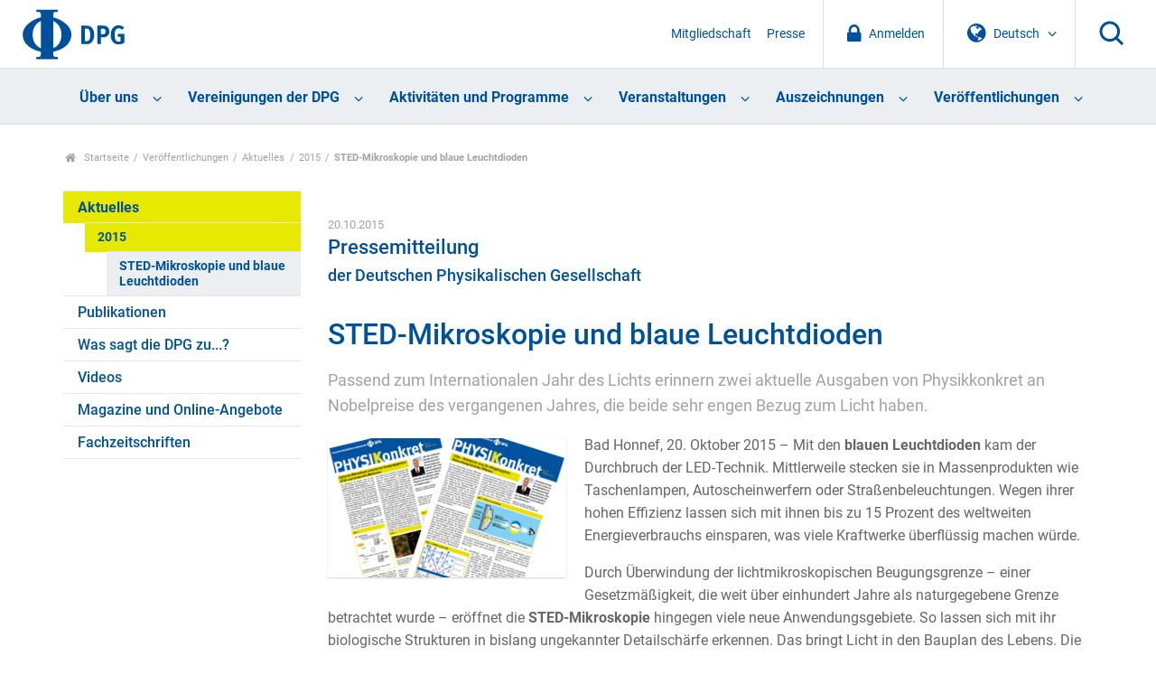

--- FILE ---
content_type: text/html;charset=utf-8
request_url: https://www.dpg-physik.de/veroeffentlichungen/aktuell/2015/dpg-pm-2015-28
body_size: 39561
content:
<!DOCTYPE html>
<html class="no-js" lang="de" xml:lang="de" xmlns:xlink="http://www.w3.org/1999/xlink">
<head><meta content="text/html; charset=utf-8" http-equiv="Content-Type"/>
<meta charset="utf-8"/>
<meta content="ie=edge" http-equiv="x-ua-compatible"/>
<title>STED-Mikroskopie und blaue Leuchtdioden — DPG</title>
<meta content="" name="description"/>
<meta content="width=device-width, initial-scale=1" name="viewport"/>
<link href="/assets/apple-touch-icon.png" rel="apple-touch-icon"/>
<link href="/++theme++dpg-theme/assets/favicon-32x32.png" rel="icon" sizes="32x32" type="image/png"/>
<link href="/++theme++dpg-theme/assets/favicon-16x16.png" rel="icon" sizes="16x16" type="image/png"/>
<link href="/++theme++dpg-theme/assets/favicon.ico" rel="favicon"/>
<!-- all the compiled goodness: -->
<!-- css not minified for the moment, w/ source map -->
<!-- <link rel="stylesheet" href="css/prototype.css"> -->
<script src="/++theme++dpg-theme/js/vendor/modernizr-2.8.3.min.js"></script>
<meta content="Passend zum Internationalen Jahr des Lichts erinnern zwei aktuelle Ausgaben von Physikkonkret an Nobelpreise des vergangenen Jahres, die beide sehr engen Bezug zum Licht haben." name="description"/><meta content="summary" name="twitter:card"/><meta content="DPG" property="og:site_name"/><meta content="STED-Mikroskopie und blaue Leuchtdioden" property="og:title"/><meta content="website" property="og:type"/><meta content="Passend zum Internationalen Jahr des Lichts erinnern zwei aktuelle Ausgaben von Physikkonkret an Nobelpreise des vergangenen Jahres, die beide sehr engen Bezug zum Licht haben." property="og:description"/><meta content="https://www.dpg-physik.de/veroeffentlichungen/aktuell/2015/dpg-pm-2015-28" property="og:url"/><meta content="https://www.dpg-physik.de/veroeffentlichungen/aktuell/2015/dpg-pm-2015-28/@@download/image/doppel-physikkonkret.png" property="og:image"/><meta content="image/png" property="og:image:type"/><meta content="width=device-width, initial-scale=1.0" name="viewport"/><meta content="Plone - http://plone.com" name="generator"/><link href="https://www.dpg-physik.de/veroeffentlichungen/aktuell/2015/dpg-pm-2015-28" rel="canonical"/><link href="https://www.dpg-physik.de/@@search" rel="search" title="Website durchsuchen"/><link data-bundle="production" href="https://www.dpg-physik.de/++plone++production/++unique++2025-06-27T10:03:57.791817/default.css" rel="stylesheet" type="text/css"/><link data-bundle="diazo" href="https://www.dpg-physik.de//++theme++dpg-theme/css/main.css" rel="stylesheet" type="text/css"/><script type="text/javascript">PORTAL_URL = 'https://www.dpg-physik.de';</script><script data-bundle="production" src="https://www.dpg-physik.de/++plone++production/++unique++2025-06-27T10:03:57.791817/default.js" type="text/javascript"></script><script data-bundle="mmenu" src="https://www.dpg-physik.de//++theme++dpg-theme/js/mmenu-pattern.js?version=2019-04-11%2005%3A33%3A45.809400" type="text/javascript"></script></head>
<body class="frontend icons-off pat-markspeciallinks portaltype-pressemitteilung section-veroeffentlichungen site-Plone subsection-aktuell subsection-aktuell-2015 subsection-aktuell-2015-dpg-pm-2015-28 template-view thumbs-off userrole-anonymous viewpermission-view" data-base-url="https://www.dpg-physik.de/veroeffentlichungen/aktuell/2015/dpg-pm-2015-28" data-event-allowed-urls='["https://www.dpg-physik.de/interner-bereich/termine", "https://www.dpg-physik.de/veranstaltungen", "https://www.dpg-physik.de/aktivitaeten-und-programme/programme/laborbesichtigungsprogramm/programmtermine"]' data-i18ncatalogurl="https://www.dpg-physik.de/plonejsi18n" data-pat-markspeciallinks='{"external_links_open_new_window": false, "mark_special_links": true}' data-pat-pickadate='{"date": {"selectYears": 200}, "time": {"interval": 5 } }' data-pat-plone-modal='{"actionOptions": {"displayInModal": false}}' data-portal-url="https://www.dpg-physik.de" data-view-url="https://www.dpg-physik.de/veroeffentlichungen/aktuell/2015/dpg-pm-2015-28" dir="ltr" id="visual-portal-wrapper"><section id="portal-toolbar"></section><!--
        ++++++++++++++++++++++++++++++++++
        The wrapper (Site content) ++++++
        ++++++++++++++++++++++++++++++++++
        --><div class="the-wrapper">
<header>
<nav id="mobile-nav">
<ul><li class="ueber-uns has_subtree"><a class="state-published" href="https://www.dpg-physik.de/ueber-uns">Über uns</a><ul class="has_subtree dropdown"><li class="profil-und-selbstverstaendnis has_subtree"><a class="state-published" href="https://www.dpg-physik.de/ueber-uns/profil-und-selbstverstaendnis">Profil und Selbstverständnis</a><ul class="has_subtree dropdown"><li class="satzung-der-dpg has_subtree"><a class="state-published" href="https://www.dpg-physik.de/ueber-uns/profil-und-selbstverstaendnis/satzung-der-dpg">Satzung der DPG</a><ul class="has_subtree dropdown"><li class="satzung"><a class="state-published" href="https://www.dpg-physik.de/ueber-uns/profil-und-selbstverstaendnis/satzung-der-dpg/satzung">Satzung der Deutschen Physikalischen Gesellschaft e. V. und Verhaltenskodex für Mitglieder</a></li></ul></li><li class="zahlen-und-fakten"><a class="state-published" href="https://www.dpg-physik.de/ueber-uns/profil-und-selbstverstaendnis/zahlen-und-fakten">Zahlen und Fakten</a></li><li class="jahresberichte"><a class="state-published" href="https://www.dpg-physik.de/ueber-uns/profil-und-selbstverstaendnis/jahresberichte">Jahresberichte</a></li><li class="chronik"><a class="state-published" href="https://www.dpg-physik.de/ueber-uns/profil-und-selbstverstaendnis/chronik">Chronik</a></li><li class="archiv-der-dpg has_subtree"><a class="state-published" href="https://www.dpg-physik.de/ueber-uns/profil-und-selbstverstaendnis/archiv-der-dpg">Archiv der DPG</a><ul class="has_subtree dropdown"><li class="archiv"><a class="state-published" href="https://www.dpg-physik.de/ueber-uns/profil-und-selbstverstaendnis/archiv-der-dpg/archiv">Archiv der DPG</a></li><li class="historische-dokumente"><a class="state-published" href="https://www.dpg-physik.de/ueber-uns/profil-und-selbstverstaendnis/archiv-der-dpg/historische-dokumente">Spannende historische Dokumente</a></li><li class="beirat"><a class="state-published" href="https://www.dpg-physik.de/ueber-uns/profil-und-selbstverstaendnis/archiv-der-dpg/beirat">Beirat des Archivs</a></li><li class="auszuege-aus-protokollbuch"><a class="state-published" href="https://www.dpg-physik.de/ueber-uns/profil-und-selbstverstaendnis/archiv-der-dpg/auszuege-aus-protokollbuch">Auszüge aus den Protokollbüchern</a></li></ul></li></ul></li><li class="organe-und-gremien has_subtree"><a class="state-published" href="https://www.dpg-physik.de/ueber-uns/organe-und-gremien">Organe und Gremien</a><ul class="has_subtree dropdown"><li class="personenverzeichnis"><a class="state-published" href="https://www.dpg-physik.de/ueber-uns/organe-und-gremien/personenverzeichnis">Personenverzeichnis</a></li><li class="sachverzeichnis"><a class="state-published" href="https://www.dpg-physik.de/ueber-uns/organe-und-gremien/sachverzeichnis">Sachverzeichnis</a></li><li class="mitgliederversammlung"><a class="state-published" href="https://www.dpg-physik.de/ueber-uns/organe-und-gremien/mitgliederversammlung">Mitgliederversammlung</a></li><li class="vorstandsrat has_subtree"><a class="state-published" href="https://www.dpg-physik.de/ueber-uns/organe-und-gremien/vorstandsrat">Vorstandsrat</a><ul class="has_subtree dropdown"><li class="vorstandsratsmitglieder-mit-stimmrecht"><a class="state-published" href="https://www.dpg-physik.de/ueber-uns/organe-und-gremien/vorstandsrat/vorstandsratsmitglieder-mit-stimmrecht">Vorstandsratsmitglieder mit Stimmrecht</a></li><li class="vorstandsratsmitglieder-ohne-stimmrecht"><a class="state-published" href="https://www.dpg-physik.de/ueber-uns/organe-und-gremien/vorstandsrat/vorstandsratsmitglieder-ohne-stimmrecht">Vorstandsratsmitglieder ohne Stimmrecht</a></li><li class="gaeste-vorstandsrat"><a class="state-published" href="https://www.dpg-physik.de/ueber-uns/organe-und-gremien/vorstandsrat/gaeste-vorstandsrat">Gäste im Vorstandsrat</a></li></ul></li><li class="praesidentinnen-und-praesidenten has_subtree"><a class="state-published" href="https://www.dpg-physik.de/ueber-uns/organe-und-gremien/praesidentinnen-und-praesidenten">Präsidentinnen und Präsidenten</a><ul class="has_subtree dropdown"><li class="altpraesidentinnen-und-praesidenten"><a class="state-published" href="https://www.dpg-physik.de/ueber-uns/organe-und-gremien/praesidentinnen-und-praesidenten/altpraesidentinnen-und-praesidenten">Altpräsidentinnen und -präsidenten</a></li></ul></li><li class="vorstand has_subtree"><a class="state-published" href="https://www.dpg-physik.de/ueber-uns/organe-und-gremien/vorstand">Vorstand</a><ul class="has_subtree dropdown"><li class="dpg-vorstand"><a class="state-published" href="https://www.dpg-physik.de/ueber-uns/organe-und-gremien/vorstand/dpg-vorstand">Vorstand</a></li><li class="beratung-und-unterstuetzung-des-vorstands"><a class="state-published" href="https://www.dpg-physik.de/ueber-uns/organe-und-gremien/vorstand/beratung-und-unterstuetzung-des-vorstands">Beratung und Unterstützung des Vorstands</a></li></ul></li><li class="hauptgeschaeftsfuehrung-und-geschaeftsstellen"><a class="state-published" href="https://www.dpg-physik.de/ueber-uns/organe-und-gremien/hauptgeschaeftsfuehrung-und-geschaeftsstellen">Hauptgeschäftsführung</a></li><li class="kuratorien"><a class="state-published" href="https://www.dpg-physik.de/ueber-uns/organe-und-gremien/kuratorien">Kuratorien</a></li><li class="preiskomitees has_subtree"><a class="state-published" href="https://www.dpg-physik.de/ueber-uns/organe-und-gremien/preiskomitees">Preiskomitees</a><ul class="has_subtree dropdown"><li class="ehrungen-der-dpg"><a class="state-published" href="https://www.dpg-physik.de/ueber-uns/organe-und-gremien/preiskomitees/ehrungen-der-dpg">Ehrungen der DPG</a></li><li class="dpg-preise"><a class="state-published" href="https://www.dpg-physik.de/ueber-uns/organe-und-gremien/preiskomitees/dpg-preise">DPG-Preise</a></li><li class="dpg-preise-mit-anderen-organisationen"><a class="state-published" href="https://www.dpg-physik.de/ueber-uns/organe-und-gremien/preiskomitees/dpg-preise-mit-anderen-organisationen">DPG-Preise mit anderen Organisationen</a></li></ul></li><li class="kontrollorgane"><a class="state-published" href="https://www.dpg-physik.de/ueber-uns/organe-und-gremien/kontrollorgane">Kontrollorgane</a></li><li class="kooperationen-und-mitgliedschaften-der-dpg has_subtree"><a class="state-published" href="https://www.dpg-physik.de/ueber-uns/organe-und-gremien/kooperationen-und-mitgliedschaften-der-dpg">Kooperationen und Mitgliedschaften der DPG</a><ul class="has_subtree dropdown"><li class="assoziierte-gesellschaften"><a class="state-published" href="https://www.dpg-physik.de/ueber-uns/organe-und-gremien/kooperationen-und-mitgliedschaften-der-dpg/assoziierte-gesellschaften">Assoziierte Gesellschaften</a></li><li class="andere-fachgesellschaften-und"><a class="state-published" href="https://www.dpg-physik.de/ueber-uns/organe-und-gremien/kooperationen-und-mitgliedschaften-der-dpg/andere-fachgesellschaften-und-doppelmitgliedschaftsabkommen">Andere Fachgesellschaften und Doppelmitgliedschaftsabkommen</a></li><li class="nationale-mitgliedschaften-der-dpg"><a class="state-published" href="https://www.dpg-physik.de/ueber-uns/organe-und-gremien/kooperationen-und-mitgliedschaften-der-dpg/nationale-mitgliedschaften-der-dpg">Nationale Mitgliedschaften der DPG</a></li><li class="internationale-mitgliedschaften-der-dpg"><a class="state-published" href="https://www.dpg-physik.de/ueber-uns/organe-und-gremien/kooperationen-und-mitgliedschaften-der-dpg/internationale-mitgliedschaften-der-dpg">Internationale Mitgliedschaften der DPG</a></li><li class="nationale-mitarbeit-der-dpg"><a class="state-published" href="https://www.dpg-physik.de/ueber-uns/organe-und-gremien/kooperationen-und-mitgliedschaften-der-dpg/nationale-mitarbeit-der-dpg">Nationale Mitarbeit der DPG</a></li><li class="internationale-mitarbeit-der-dpg"><a class="state-published" href="https://www.dpg-physik.de/ueber-uns/organe-und-gremien/kooperationen-und-mitgliedschaften-der-dpg/internationale-mitarbeit-der-dpg">Internationale Mitarbeit der DPG</a></li></ul></li></ul></li><li class="mitgliedschaft has_subtree"><a class="state-published" href="https://www.dpg-physik.de/ueber-uns/mitgliedschaft">Mitgliedschaft</a><ul class="has_subtree dropdown"><li class="index_html"><a class="state-published" href="https://www.dpg-physik.de/ueber-uns/mitgliedschaft/index_html">Mitgliedschaft in der DPG</a></li><li class="neumitglied"><a class="state-published" href="https://www.dpg-physik.de/ueber-uns/mitgliedschaft/neumitglied">Mitgliedschaft beantragen</a></li><li class="mitgliedsbeitrag has_subtree"><a class="state-published" href="https://www.dpg-physik.de/ueber-uns/mitgliedschaft/mitgliedsbeitrag">Mitgliedsbeitrag</a><ul class="has_subtree dropdown"><li class="mitgliedsbeitrag"><a class="state-published" href="https://www.dpg-physik.de/ueber-uns/mitgliedschaft/mitgliedsbeitrag/mitgliedsbeitrag">Mitgliedsbeitrag</a></li><li class="verguenstigte-mitgliedsbeitraege has_subtree"><a class="state-published" href="https://www.dpg-physik.de/ueber-uns/mitgliedschaft/mitgliedsbeitrag/verguenstigte-mitgliedsbeitraege">Vergünstigte Mitgliedsbeiträge</a><ul class="has_subtree dropdown"><li class="bachelor-absolventen"><a class="state-published" href="https://www.dpg-physik.de/ueber-uns/mitgliedschaft/mitgliedsbeitrag/verguenstigte-mitgliedsbeitraege/bachelor-absolventen">Bachelor-Absolventen</a></li><li class="doppelmitgliedschaft"><a class="state-published" href="https://www.dpg-physik.de/ueber-uns/mitgliedschaft/mitgliedsbeitrag/verguenstigte-mitgliedsbeitraege/doppelmitgliedschaft">Doppelmitgliedschaft</a></li><li class="beitragsermaessigung"><a class="state-published" href="https://www.dpg-physik.de/ueber-uns/mitgliedschaft/mitgliedsbeitrag/verguenstigte-mitgliedsbeitraege/beitragsermaessigung">Beitragsermäßigung für Mitglieder im Ruhestand</a></li></ul></li></ul></li><li class="haeufige-fragen-zur-mitgliedschaft"><a class="state-published" href="https://www.dpg-physik.de/ueber-uns/mitgliedschaft/haeufige-fragen-zur-mitgliedschaft">Fragen und Antworten</a></li></ul></li><li class="vereinskommunikation"><a class="state-published" href="https://www.dpg-physik.de/ueber-uns/vereinskommunikation">Vereinskommunikation</a></li><li class="stellenanzeigen"><a class="state-published" href="https://www.dpg-physik.de/ueber-uns/stellenanzeigen">Stellenanzeigen</a></li><li class="koerperschaften-beteiligungsgesellschaften"><a class="state-published" href="https://www.dpg-physik.de/ueber-uns/koerperschaften-beteiligungsgesellschaften">Körperschaften und Beteiligungsgesellschaften</a></li><li class="physikzentrum-bad-honnef has_subtree"><a class="state-published" href="https://www.dpg-physik.de/ueber-uns/physikzentrum-bad-honnef">Physikzentrum Bad Honnef</a><ul class="has_subtree dropdown"><li class="info-haus has_subtree"><a class="state-published" href="https://www.dpg-physik.de/ueber-uns/physikzentrum-bad-honnef/info-haus">Über uns</a><ul class="has_subtree dropdown"><li class="tagungsraeume"><a class="state-published" href="https://www.dpg-physik.de/ueber-uns/physikzentrum-bad-honnef/info-haus/tagungsraeume">Tagungsräume</a></li><li class="das-haus-im-wandel-der-zeit"><a class="state-published" href="https://www.dpg-physik.de/ueber-uns/physikzentrum-bad-honnef/info-haus/das-haus-im-wandel-der-zeit">Das Haus im Wandel der Zeit</a></li><li class="geschichte-des-hauses"><a class="state-published" href="https://www.dpg-physik.de/ueber-uns/physikzentrum-bad-honnef/info-haus/geschichte-des-hauses">Geschichte des Hauses</a></li><li class="gremien"><a class="state-published" href="https://www.dpg-physik.de/ueber-uns/physikzentrum-bad-honnef/info-haus/gremien">Gremien des Physikzentrum Bad Honnef</a></li></ul></li><li class="tagungsprogramm has_subtree"><a class="state-published" href="https://www.dpg-physik.de/ueber-uns/physikzentrum-bad-honnef/tagungsprogramm">Tagungsprogramm</a><ul class="has_subtree dropdown"><li class="archiv"><a class="state-published" href="https://www.dpg-physik.de/ueber-uns/physikzentrum-bad-honnef/tagungsprogramm/archiv">Veranstaltungsarchiv</a></li></ul></li><li class="bad-honnef-physics-schools has_subtree"><a class="state-published" href="https://www.dpg-physik.de/ueber-uns/physikzentrum-bad-honnef/bad-honnef-physics-schools">Bad Honnef Physics Schools</a><ul class="has_subtree dropdown"><li class="bh-physics-schools"><a class="state-published" href="https://www.dpg-physik.de/ueber-uns/physikzentrum-bad-honnef/bad-honnef-physics-schools/bh-physics-schools">Bad Honnef Physics Schools</a></li><li class="bad-honnef-physics-schools"><a class="state-published" href="https://www.dpg-physik.de/ueber-uns/physikzentrum-bad-honnef/bad-honnef-physics-schools/bad-honnef-physics-schools">Archiv Bad Honnef Physics Schools</a></li><li class="information-for-organizers"><a class="state-published" href="https://www.dpg-physik.de/ueber-uns/physikzentrum-bad-honnef/bad-honnef-physics-schools/information-for-organizers">Information for organizers</a></li></ul></li><li class="dpg-lehrerfortbildungen has_subtree"><a class="state-published" href="https://www.dpg-physik.de/ueber-uns/physikzentrum-bad-honnef/dpg-lehrerfortbildungen">DPG-Lehrerfortbildungen</a><ul class="has_subtree dropdown"><li class="archiv-lehrerfortbildungen"><a class="state-published" href="https://www.dpg-physik.de/ueber-uns/physikzentrum-bad-honnef/dpg-lehrerfortbildungen/archiv-lehrerfortbildungen">Archiv Lehrerfortbildungen</a></li></ul></li><li class="kontakt-anfahrt"><a class="state-published" href="https://www.dpg-physik.de/ueber-uns/physikzentrum-bad-honnef/kontakt-anfahrt">Kontakt und Anfahrt</a></li></ul></li><li class="berlin has_subtree"><a class="state-published" href="https://www.dpg-physik.de/ueber-uns/berlin">Standort Berlin</a><ul class="has_subtree dropdown"><li class="veranstaltungen has_subtree"><a class="state-published" href="https://www.dpg-physik.de/ueber-uns/berlin/veranstaltungen">Veranstaltungen</a><ul class="has_subtree dropdown"><li class="archiv"><a class="state-published" href="https://www.dpg-physik.de/ueber-uns/berlin/veranstaltungen/archiv">Veranstaltungsarchiv</a></li></ul></li><li class="pgzb"><a class="state-published" href="https://www.dpg-physik.de/ueber-uns/berlin/pgzb">Physikalische Gesellschaft zu Berlin (PGzB)</a></li><li class="wissenschaftliche-leitung"><a class="state-published" href="https://www.dpg-physik.de/ueber-uns/berlin/wissenschaftliche-leitung">Wissenschaftliche Leitung</a></li><li class="geschichte"><a class="state-published" href="https://www.dpg-physik.de/ueber-uns/berlin/geschichte">Historisches</a></li><li class="kontakt-anfahrt"><a class="state-published" href="https://www.dpg-physik.de/ueber-uns/berlin/kontakt-anfahrt">Address and Contact Details</a></li></ul></li></ul></li><li class="vereinigungen has_subtree"><a class="state-published" href="https://www.dpg-physik.de/vereinigungen">Vereinigungen der DPG</a><ul class="has_subtree dropdown"><li class="fachlich has_subtree"><a class="state-published" href="https://www.dpg-physik.de/vereinigungen/fachlich">Fachliche Vereinigungen</a><ul class="has_subtree dropdown"><li class="skm has_subtree"><a class="state-published" href="https://www.dpg-physik.de/vereinigungen/fachlich/skm">Sektion kondensierte Materie (SKM)</a><ul class="has_subtree dropdown"><li class="fvbp has_subtree"><a class="state-published" href="https://www.dpg-physik.de/vereinigungen/fachlich/skm/fvbp">Biologische Physik (BP)</a><ul class="has_subtree dropdown"><li class="index_html"><a class="state-published" href="https://www.dpg-physik.de/vereinigungen/fachlich/skm/fvbp/index_html">Willkommen beim Fachverband Biologische Physik (BP)</a></li><li class="ueber-den-fv-bp"><a class="state-published" href="https://www.dpg-physik.de/vereinigungen/fachlich/skm/fvbp/ueber-den-fv-bp">Über den Fachverband Biologische Physik</a></li><li class="veranstaltungen"><a class="state-published" href="https://www.dpg-physik.de/vereinigungen/fachlich/skm/fvbp/veranstaltungen">Veranstaltungen</a></li><li class="epl-posterpreise-ordner"><a class="state-published" href="https://www.dpg-physik.de/vereinigungen/fachlich/skm/fvbp/epl-posterpreise-ordner">EPL Poster Awards</a></li><li class="rundbriefe-und-berichte"><a class="state-published" href="https://www.dpg-physik.de/vereinigungen/fachlich/skm/fvbp/rundbriefe-und-berichte">Rundbriefe und Berichte</a></li><li class="weiterfuehrende-informationen"><a class="state-published" href="https://www.dpg-physik.de/vereinigungen/fachlich/skm/fvbp/weiterfuehrende-informationen">Links zu ähnlichen Verbänden</a></li><li class="werden-sie-mitglied-im-fv-bp"><a class="state-published" href="https://www.dpg-physik.de/vereinigungen/fachlich/skm/fvbp/werden-sie-mitglied-im-fv-bp">Werden Sie Mitglied im FV BP</a></li><li class="kontakt"><a class="state-published" href="https://www.dpg-physik.de/vereinigungen/fachlich/skm/fvbp/kontakt">Kontakt</a></li></ul></li><li class="fvcpp has_subtree"><a class="state-published" href="https://www.dpg-physik.de/vereinigungen/fachlich/skm/fvcpp">Chemische Physik und Polymerphysik (CPP)</a><ul class="has_subtree dropdown"><li class="index_html"><a class="state-published" href="https://www.dpg-physik.de/vereinigungen/fachlich/skm/fvcpp/index_html">Willkommen beim Fachverband Chemische Physik und Polymerphysik (CPP)</a></li><li class="ueber-den-fv-cpp"><a class="state-published" href="https://www.dpg-physik.de/vereinigungen/fachlich/skm/fvcpp/ueber-den-fv-cpp">Über den FV CPP</a></li><li class="veranstaltungen"><a class="state-published" href="https://www.dpg-physik.de/vereinigungen/fachlich/skm/fvcpp/veranstaltungen">Veranstaltungen</a></li><li class="gruppen has_subtree"><a class="state-published" href="https://www.dpg-physik.de/vereinigungen/fachlich/skm/fvcpp/gruppen">Forschungsgruppen im Fachverband CPP</a><ul class="has_subtree dropdown"><li class="forschungsgruppen"><a class="state-published" href="https://www.dpg-physik.de/vereinigungen/fachlich/skm/fvcpp/gruppen/forschungsgruppen">Forschungsgruppen im Fachverband CPP</a></li></ul></li><li class="cpp-rundbriefe"><a class="state-published" href="https://www.dpg-physik.de/vereinigungen/fachlich/skm/fvcpp/cpp-rundbriefe">CPP Rundbriefe</a></li><li class="cpp-tagungsnachlese"><a class="state-published" href="https://www.dpg-physik.de/vereinigungen/fachlich/skm/fvcpp/cpp-tagungsnachlese">CPP Tagungsnachlese</a></li><li class="leitfaden-fuer-vorschlaege"><a class="state-published" href="https://www.dpg-physik.de/vereinigungen/fachlich/skm/fvcpp/leitfaden-fuer-vorschlaege">CPP Leitfaden für Vorschläge</a></li><li class="wichtige-links"><a class="state-published" href="https://www.dpg-physik.de/vereinigungen/fachlich/skm/fvcpp/wichtige-links">CPP Wichtige Links</a></li><li class="werden-sie-mitglied-im-fv-cpp"><a class="state-published" href="https://www.dpg-physik.de/vereinigungen/fachlich/skm/fvcpp/werden-sie-mitglied-im-fv-cpp">Werden sie Mitglied im Fachverband CPP</a></li><li class="kontakt"><a class="state-published" href="https://www.dpg-physik.de/vereinigungen/fachlich/skm/fvcpp/kontakt">Kontakt</a></li></ul></li><li class="fvds has_subtree"><a class="state-published" href="https://www.dpg-physik.de/vereinigungen/fachlich/skm/fvds">Dünne Schichten (DS)</a><ul class="has_subtree dropdown"><li class="index_html"><a class="state-published" href="https://www.dpg-physik.de/vereinigungen/fachlich/skm/fvds/index_html">Willkommen beim Fachverband Dünne Schichten</a></li><li class="veranstaltungen"><a class="state-published" href="https://www.dpg-physik.de/vereinigungen/fachlich/skm/fvds/veranstaltungen">Veranstaltungen</a></li><li class="themenkreise"><a class="state-published" href="https://www.dpg-physik.de/vereinigungen/fachlich/skm/fvds/themenkreise">Liste der Themenkreise im FV Dünne Schichten</a></li><li class="links"><a class="state-published" href="https://www.dpg-physik.de/vereinigungen/fachlich/skm/fvds/links">Links</a></li><li class="kontakt"><a class="state-published" href="https://www.dpg-physik.de/vereinigungen/fachlich/skm/fvds/kontakt">Kontakt</a></li></ul></li><li class="fvdy has_subtree"><a class="state-published" href="https://www.dpg-physik.de/vereinigungen/fachlich/skm/fvdy">Dynamik und Statistische Physik (DY)</a><ul class="has_subtree dropdown"><li class="index_html"><a class="state-published" href="https://www.dpg-physik.de/vereinigungen/fachlich/skm/fvdy/index_html">Willkommen beim Fachverband Dynamik und Statistische Physik (DY)</a></li><li class="veranstaltungen"><a class="state-published" href="https://www.dpg-physik.de/vereinigungen/fachlich/skm/fvdy/veranstaltungen">Veranstaltungen</a></li><li class="geschichtliches"><a class="state-published" href="https://www.dpg-physik.de/vereinigungen/fachlich/skm/fvdy/geschichtliches">Geschichte des Fachverbands</a></li></ul></li><li class="fvhl has_subtree"><a class="state-published" href="https://www.dpg-physik.de/vereinigungen/fachlich/skm/fvhl">Halbleiterphysik (HL)</a><ul class="has_subtree dropdown"><li class="index_html"><a class="state-published" href="https://www.dpg-physik.de/vereinigungen/fachlich/skm/fvhl/index_html">Willkommen beim Fachverband Halbleiterphysik (HL)</a></li><li class="veranstaltungen-1 has_subtree"><a class="state-published" href="https://www.dpg-physik.de/vereinigungen/fachlich/skm/fvhl/veranstaltungen-1">Veranstaltungen</a><ul class="has_subtree dropdown"><li class="vorschlaege-zur-tagungsgstaltung"><a class="state-published" href="https://www.dpg-physik.de/vereinigungen/fachlich/skm/fvhl/veranstaltungen-1/vorschlaege-zur-tagungsgstaltung">Vorschläge zur Tagungsgestaltung</a></li><li class="vergangene-veranstaltungen"><a class="state-published" href="https://www.dpg-physik.de/vereinigungen/fachlich/skm/fvhl/veranstaltungen-1/vergangene-veranstaltungen">Vergangene Veranstaltungen</a></li><li class="vergangene-tagungen"><a class="state-published" href="https://www.dpg-physik.de/vereinigungen/fachlich/skm/fvhl/veranstaltungen-1/vergangene-tagungen">Links zum Tagungsprogramm (bis 2014)</a></li></ul></li><li class="halbleiter-zum-fruehstueck-1 has_subtree"><a class="state-published" href="https://www.dpg-physik.de/vereinigungen/fachlich/skm/fvhl/halbleiter-zum-fruehstueck-1">Semiconductors for Breakfast</a><ul class="has_subtree dropdown"><li class="hzf-2021"><a class="state-published" href="https://www.dpg-physik.de/vereinigungen/fachlich/skm/fvhl/halbleiter-zum-fruehstueck-1/hzf-2021">Program of 2021</a></li></ul></li><li class="aghl"><a class="state-published" href="https://www.dpg-physik.de/vereinigungen/fachlich/skm/fvhl/aghl">Arbeitsgemeinschaft Halbleiter (AGHL)</a></li><li class="organisation has_subtree"><a class="state-published" href="https://www.dpg-physik.de/vereinigungen/fachlich/skm/fvhl/organisation">Organisation des FV</a><ul class="has_subtree dropdown"><li class="go"><a class="state-published" href="https://www.dpg-physik.de/vereinigungen/fachlich/skm/fvhl/organisation/go">Geschäftsordnung</a></li><li class="protokolle-des-mitgliederversammlungen"><a class="state-published" href="https://www.dpg-physik.de/vereinigungen/fachlich/skm/fvhl/organisation/protokolle-des-mitgliederversammlungen">Protokolle</a></li><li class="historie-der-fv-leitung"><a class="state-published" href="https://www.dpg-physik.de/vereinigungen/fachlich/skm/fvhl/organisation/historie-der-fv-leitung">Historie der FV Leitung</a></li></ul></li><li class="kontakt"><a class="state-published" href="https://www.dpg-physik.de/vereinigungen/fachlich/skm/fvhl/kontakt">Kontakt</a></li></ul></li><li class="fvfm has_subtree"><a class="state-published" href="https://www.dpg-physik.de/vereinigungen/fachlich/skm/fvfm">Funktionsmaterialien (FM)</a><ul class="has_subtree dropdown"><li class="index_html"><a class="state-published" href="https://www.dpg-physik.de/vereinigungen/fachlich/skm/fvfm/index_html">Willkommen beim Fachverband Funktionsmaterialien (FM)</a></li><li class="mitmachen"><a class="state-published" href="https://www.dpg-physik.de/vereinigungen/fachlich/skm/fvfm/mitmachen">Mitmachen</a></li><li class="veranstaltungen"><a class="state-published" href="https://www.dpg-physik.de/vereinigungen/fachlich/skm/fvfm/veranstaltungen">Veranstaltungen</a></li><li class="geschaeftsordnung"><a class="state-published" href="https://www.dpg-physik.de/vereinigungen/fachlich/skm/fvfm/geschaeftsordnung">Geschäftsordnung und Protokolle</a></li><li class="kontakt"><a class="state-published" href="https://www.dpg-physik.de/vereinigungen/fachlich/skm/fvfm/kontakt">Kontakt</a></li></ul></li><li class="fvma has_subtree"><a class="state-published" href="https://www.dpg-physik.de/vereinigungen/fachlich/skm/fvma">Magnetismus (MA)</a><ul class="has_subtree dropdown"><li class="index_html"><a class="state-published" href="https://www.dpg-physik.de/vereinigungen/fachlich/skm/fvma/index_html">Willkommen beim Fachverband Magnetismus (MA)</a></li><li class="veranstaltungen has_subtree"><a class="state-published" href="https://www.dpg-physik.de/vereinigungen/fachlich/skm/fvma/veranstaltungen">Veranstaltungen</a><ul class="has_subtree dropdown"><li class="naechste-dpg-tagung"><a class="state-published" href="https://www.dpg-physik.de/vereinigungen/fachlich/skm/fvma/veranstaltungen/naechste-dpg-tagung">Nächste DPG-Tagung</a></li><li class="dpg-archiv-html"><a class="state-published" href="https://www.dpg-physik.de/vereinigungen/fachlich/skm/fvma/veranstaltungen/dpg-archiv.html">Zurückliegende Tagungen</a></li><li class="sitzungen-und-sprecher-vorschlagen-dpg-tagung"><a class="state-published" href="https://www.dpg-physik.de/vereinigungen/fachlich/skm/fvma/veranstaltungen/sitzungen-und-sprecher-vorschlagen-dpg-tagung">Sitzungen und Sprecher vorschlagen (DPG-Tagung)</a></li><li class="aktuelles-und-weiterfuehrende-informationen"><a class="state-published" href="https://www.dpg-physik.de/vereinigungen/fachlich/skm/fvma/veranstaltungen/aktuelles-und-weiterfuehrende-informationen">Weitere Veranstaltungen</a></li></ul></li><li class="phd-fokus-sitzung-symposium"><a class="state-published" href="https://www.dpg-physik.de/vereinigungen/fachlich/skm/fvma/phd-fokus-sitzung-symposium">PhD Fokus-Sitzung (Symposium)</a></li><li class="agm has_subtree"><a class="state-published" href="https://www.dpg-physik.de/vereinigungen/fachlich/skm/fvma/agm">Arbeitsgemeinschaft Magnetismus (AGM)</a><ul class="has_subtree dropdown"><li class="organe-der-ag-magnetismus"><a class="state-published" href="https://www.dpg-physik.de/vereinigungen/fachlich/skm/fvma/agm/organe-der-ag-magnetismus">Organe der AG Magnetismus</a></li><li class="kontakt"><a class="state-published" href="https://www.dpg-physik.de/vereinigungen/fachlich/skm/fvma/agm/kontakt">Kontakt</a></li></ul></li><li class="auszeichnungen-und-preise has_subtree"><a class="state-published" href="https://www.dpg-physik.de/vereinigungen/fachlich/skm/fvma/auszeichnungen-und-preise">Auszeichnungen und Preise</a><ul class="has_subtree dropdown"><li class="preise"><a class="state-published" href="https://www.dpg-physik.de/vereinigungen/fachlich/skm/fvma/auszeichnungen-und-preise/preise">Preise</a></li></ul></li><li class="mitteilungen-der-sprecherin"><a class="state-published" href="https://www.dpg-physik.de/vereinigungen/fachlich/skm/fvma/mitteilungen-der-sprecherin">Protokolle und Mitteilungen</a></li><li class="weiterfuehrende-informationen"><a class="state-published" href="https://www.dpg-physik.de/vereinigungen/fachlich/skm/fvma/weiterfuehrende-informationen">Weiterführende Links zum Thema Magnetismus</a></li><li class="mitglied-werden"><a class="state-published" href="https://www.dpg-physik.de/vereinigungen/fachlich/skm/fvma/mitglied-werden">Mitglied werden</a></li><li class="kontakt"><a class="state-published" href="https://www.dpg-physik.de/vereinigungen/fachlich/skm/fvma/kontakt">Kontakt</a></li></ul></li><li class="fvmm has_subtree"><a class="state-published" href="https://www.dpg-physik.de/vereinigungen/fachlich/skm/fvmm">Metall- und Materialphysik (MM)</a><ul class="has_subtree dropdown"><li class="index_html"><a class="state-published" href="https://www.dpg-physik.de/vereinigungen/fachlich/skm/fvmm/index_html">Willkommen beim Fachverband Metall- und Materialphysik</a></li><li class="agmm has_subtree"><a class="state-published" href="https://www.dpg-physik.de/vereinigungen/fachlich/skm/fvmm/agmm">Arbeitsgemeinschaft Metall- und Materialphysik (AGMM)</a><ul class="has_subtree dropdown"><li class="geschaeftsordnung"><a class="state-published" href="https://www.dpg-physik.de/vereinigungen/fachlich/skm/fvmm/agmm/geschaeftsordnung">Geschäftsordnung "Arbeitsgemeinschaft Metall- und Materialphysik"</a></li><li class="mitglieder has_subtree"><a class="state-published" href="https://www.dpg-physik.de/vereinigungen/fachlich/skm/fvmm/agmm/mitglieder">Mietglieder</a><ul class="has_subtree dropdown"><li class="mitglieder-agmm"><a class="state-published" href="https://www.dpg-physik.de/vereinigungen/fachlich/skm/fvmm/agmm/mitglieder/mitglieder-agmm">Mitglieder der AGMM</a></li></ul></li><li class="kontakt"><a class="state-published" href="https://www.dpg-physik.de/vereinigungen/fachlich/skm/fvmm/agmm/kontakt">Kontakt</a></li></ul></li><li class="veranstaltungen has_subtree"><a class="state-published" href="https://www.dpg-physik.de/vereinigungen/fachlich/skm/fvmm/veranstaltungen">Veranstaltungen</a><ul class="has_subtree dropdown"><li class="veranstaltungen"><a class="state-published" href="https://www.dpg-physik.de/vereinigungen/fachlich/skm/fvmm/veranstaltungen/veranstaltungen">DPG Meeting of the Condensed Matter Section in Dresden, March 8-13, 2026</a></li></ul></li><li class="auszeichnungen"><a class="state-published" href="https://www.dpg-physik.de/vereinigungen/fachlich/skm/fvmm/auszeichnungen">Auszeichnungen</a></li><li class="kontakt"><a class="state-published" href="https://www.dpg-physik.de/vereinigungen/fachlich/skm/fvmm/kontakt">Kontakt</a></li></ul></li><li class="fvo has_subtree"><a class="state-published" href="https://www.dpg-physik.de/vereinigungen/fachlich/skm/fvo">Oberflächenphysik (O)</a><ul class="has_subtree dropdown"><li class="index_html"><a class="state-published" href="https://www.dpg-physik.de/vereinigungen/fachlich/skm/fvo/index_html">Welcome to DPG Surface Science Division (FV Oberflächenphysik)</a></li><li class="veranstaltungen"><a class="state-published" href="https://www.dpg-physik.de/vereinigungen/fachlich/skm/fvo/veranstaltungen">Veranstaltungen</a></li><li class="kontakt"><a class="state-published" href="https://www.dpg-physik.de/vereinigungen/fachlich/skm/fvo/kontakt">Kontakt</a></li></ul></li><li class="fvsoe has_subtree"><a class="state-published" href="https://www.dpg-physik.de/vereinigungen/fachlich/skm/fvsoe">Physik sozio-ökonomischer Systeme (SOE)</a><ul class="has_subtree dropdown"><li class="index_html"><a class="state-published" href="https://www.dpg-physik.de/vereinigungen/fachlich/skm/fvsoe/index_html">Physics of Socio-Economic Systems</a></li><li class="aims-and-scope"><a class="state-published" href="https://www.dpg-physik.de/vereinigungen/fachlich/skm/fvsoe/aims-and-scope">Aims and Scopes</a></li><li class="young-scientist-award has_subtree"><a class="state-published" href="https://www.dpg-physik.de/vereinigungen/fachlich/skm/fvsoe/young-scientist-award">Young Scientist Award</a><ul class="has_subtree dropdown"><li class="index_html"><a class="state-published" href="https://www.dpg-physik.de/vereinigungen/fachlich/skm/fvsoe/young-scientist-award/index_html">Young Scientist Award for Socio- and Econophysics (sponsored by CFM)</a></li></ul></li><li class="best-poster-awards"><a class="state-published" href="https://www.dpg-physik.de/vereinigungen/fachlich/skm/fvsoe/best-poster-awards">Best Poster Awards</a></li><li class="links-and-resources"><a class="state-published" href="https://www.dpg-physik.de/vereinigungen/fachlich/skm/fvsoe/links-and-resources">Links and Resources </a></li><li class="national-contact-points"><a class="state-published" href="https://www.dpg-physik.de/vereinigungen/fachlich/skm/fvsoe/national-contact-points">National Contact Points</a></li><li class="membership"><a class="state-published" href="https://www.dpg-physik.de/vereinigungen/fachlich/skm/fvsoe/membership">Membership</a></li><li class="events"><a class="state-published" href="https://www.dpg-physik.de/vereinigungen/fachlich/skm/fvsoe/events">Events</a></li><li class="history"><a class="state-published" href="https://www.dpg-physik.de/vereinigungen/fachlich/skm/fvsoe/history">History</a></li><li class="contact"><a class="state-published" href="https://www.dpg-physik.de/vereinigungen/fachlich/skm/fvsoe/contact">Contact</a></li></ul></li><li class="fvtt has_subtree"><a class="state-published" href="https://www.dpg-physik.de/vereinigungen/fachlich/skm/fvtt">Tiefe Temperaturen (TT)</a><ul class="has_subtree dropdown"><li class="index_html"><a class="state-published" href="https://www.dpg-physik.de/vereinigungen/fachlich/skm/fvtt/index_html">Willkommen beim Fachverband Tiefe Temperaturen (TT)</a></li><li class="news"><a class="state-published" href="https://www.dpg-physik.de/vereinigungen/fachlich/skm/fvtt/news">News</a></li><li class="low-temperature-physics-an-introduction"><a class="state-published" href="https://www.dpg-physik.de/vereinigungen/fachlich/skm/fvtt/low-temperature-physics-an-introduction">Low Temperature Physics: an Introduction</a></li><li class="veranstaltungen has_subtree"><a class="state-published" href="https://www.dpg-physik.de/vereinigungen/fachlich/skm/fvtt/veranstaltungen">Events</a><ul class="has_subtree dropdown"><li class="skm-spring-meetings"><a class="state-published" href="https://www.dpg-physik.de/vereinigungen/fachlich/skm/fvtt/veranstaltungen/skm-spring-meetings">SKM Spring Meetings</a></li><li class="joint-symposia-tt-focus-sessions"><a class="state-published" href="https://www.dpg-physik.de/vereinigungen/fachlich/skm/fvtt/veranstaltungen/joint-symposia-tt-focus-sessions">Joint Symposia &amp; TT Focus Sessions</a></li><li class="plenary-talks-joint-symposia"><a class="state-published" href="https://www.dpg-physik.de/vereinigungen/fachlich/skm/fvtt/veranstaltungen/plenary-talks-joint-symposia">Plenary Talks &amp; Joint Symposia</a></li><li class="annual-members-meetings"><a class="state-published" href="https://www.dpg-physik.de/vereinigungen/fachlich/skm/fvtt/veranstaltungen/annual-members-meetings">Annual Members' Assemblies/Mitgliederversammlungen</a></li></ul></li><li class="instructions-for-preparing-proposals"><a class="state-published" href="https://www.dpg-physik.de/vereinigungen/fachlich/skm/fvtt/instructions-for-preparing-proposals">Instructions for Preparing Proposals</a></li><li class="history-of-the-division"><a class="state-published" href="https://www.dpg-physik.de/vereinigungen/fachlich/skm/fvtt/history-of-the-division">History of the Division</a></li></ul></li><li class="fvva has_subtree"><a class="state-published" href="https://www.dpg-physik.de/vereinigungen/fachlich/skm/fvva">Vakuumphysik und Vakuumtechnik (VA)</a><ul class="has_subtree dropdown"><li class="index_html"><a class="state-published" href="https://www.dpg-physik.de/vereinigungen/fachlich/skm/fvva/index_html">Willkommen beim Fachverband Vakuumphysik und Vakuumtechnik (VA)</a></li><li class="geschaeftsordnung"><a class="state-published" href="https://www.dpg-physik.de/vereinigungen/fachlich/skm/fvva/geschaeftsordnung">Geschäftsordnung</a></li><li class="copy_of_veranstaltungen"><a class="state-published" href="https://www.dpg-physik.de/vereinigungen/fachlich/skm/fvva/copy_of_veranstaltungen">Veranstaltungen</a></li><li class="weiterfuehrende-informationen"><a class="state-published" href="https://www.dpg-physik.de/vereinigungen/fachlich/skm/fvva/weiterfuehrende-informationen">Weiterführende Informationen</a></li><li class="kontakt"><a class="state-published" href="https://www.dpg-physik.de/vereinigungen/fachlich/skm/fvva/kontakt">Kontakt</a></li></ul></li></ul></li><li class="samop has_subtree"><a class="state-published" href="https://www.dpg-physik.de/vereinigungen/fachlich/samop">Sektion Atome, Moleküle, Quantenoptik und Photonik (SAMOP)</a><ul class="has_subtree dropdown"><li class="fva has_subtree"><a class="state-published" href="https://www.dpg-physik.de/vereinigungen/fachlich/samop/fva">Atomphysik (A)</a><ul class="has_subtree dropdown"><li class="index_html"><a class="state-published" href="https://www.dpg-physik.de/vereinigungen/fachlich/samop/fva/index_html">Willkommen beim Fachverband Atomphysik (A)</a></li><li class="veranstaltungen"><a class="state-published" href="https://www.dpg-physik.de/vereinigungen/fachlich/samop/fva/veranstaltungen">Veranstaltungen</a></li></ul></li><li class="fvk has_subtree"><a class="state-published" href="https://www.dpg-physik.de/vereinigungen/fachlich/samop/fvk">Kurzzeit- und angewandte Laserphysik (K)</a><ul class="has_subtree dropdown"><li class="startseite"><a class="state-published" href="https://www.dpg-physik.de/vereinigungen/fachlich/samop/fvk/startseite">Willkommen beim DPG Fachverband Kurzzeit- und angewandte Laserphysik</a></li><li class="wir-ueber-uns-was-ist-kurzzeitphysik-was-ist has_subtree"><a class="state-published" href="https://www.dpg-physik.de/vereinigungen/fachlich/samop/fvk/wir-ueber-uns-was-ist-kurzzeitphysik-was-ist-angewandte-laserpyhsik">Wir über uns - Was ist Kurzzeitphysik, Was ist Angewandte Laserpyhsik</a><ul class="has_subtree dropdown"><li class="index-html"><a class="state-published" href="https://www.dpg-physik.de/vereinigungen/fachlich/samop/fvk/wir-ueber-uns-was-ist-kurzzeitphysik-was-ist-angewandte-laserpyhsik/index.html">Wir über uns - Was ist Kurzzeitphysik, Was ist Angewandte Laserpyhsik</a></li><li class="themengebiete-der-kurzzeitphysik"><a class="state-published" href="https://www.dpg-physik.de/vereinigungen/fachlich/samop/fvk/wir-ueber-uns-was-ist-kurzzeitphysik-was-ist-angewandte-laserpyhsik/themengebiete-der-kurzzeitphysik">Themengebiete der Kurzzeitphysik</a></li><li class="vergange-fachbereichsleiter"><a class="state-published" href="https://www.dpg-physik.de/vereinigungen/fachlich/samop/fvk/wir-ueber-uns-was-ist-kurzzeitphysik-was-ist-angewandte-laserpyhsik/vergange-fachbereichsleiter">Geschichte und vergangene Fachverbandsleiter</a></li></ul></li><li class="veranstaltungen has_subtree"><a class="state-published" href="https://www.dpg-physik.de/vereinigungen/fachlich/samop/fvk/veranstaltungen">Veranstaltungskalender</a><ul class="has_subtree dropdown"><li class="vergangene-tagungen-konferenzen has_subtree"><a class="state-published" href="https://www.dpg-physik.de/vereinigungen/fachlich/samop/fvk/veranstaltungen/vergangene-tagungen-konferenzen">Vergangene Tagungen &amp; Konferenzen</a><ul class="has_subtree dropdown"><li class="tagungen-2006"><a class="state-published" href="https://www.dpg-physik.de/vereinigungen/fachlich/samop/fvk/veranstaltungen/vergangene-tagungen-konferenzen/tagungen-2006">Tagungen,  Konferenzen und Workshops in 2006</a></li><li class="tagungen-2007"><a class="state-published" href="https://www.dpg-physik.de/vereinigungen/fachlich/samop/fvk/veranstaltungen/vergangene-tagungen-konferenzen/tagungen-2007">Tagungen,  Konferenzen und Workshops in 2007</a></li><li class="tagungen-2008"><a class="state-published" href="https://www.dpg-physik.de/vereinigungen/fachlich/samop/fvk/veranstaltungen/vergangene-tagungen-konferenzen/tagungen-2008">Tagungen,  Konferenzen und Workshops in 2008</a></li><li class="tagungen-2009"><a class="state-published" href="https://www.dpg-physik.de/vereinigungen/fachlich/samop/fvk/veranstaltungen/vergangene-tagungen-konferenzen/tagungen-2009">Tagungen,  Konferenzen und Workshops in 2009</a></li><li class="tagungen-2010"><a class="state-published" href="https://www.dpg-physik.de/vereinigungen/fachlich/samop/fvk/veranstaltungen/vergangene-tagungen-konferenzen/tagungen-2010">Tagungen,  Konferenzen und Workshops in 2010</a></li><li class="tagungen-2011"><a class="state-published" href="https://www.dpg-physik.de/vereinigungen/fachlich/samop/fvk/veranstaltungen/vergangene-tagungen-konferenzen/tagungen-2011">Tagungen,  Konferenzen und Workshops in 2011</a></li><li class="tagungen-2012"><a class="state-published" href="https://www.dpg-physik.de/vereinigungen/fachlich/samop/fvk/veranstaltungen/vergangene-tagungen-konferenzen/tagungen-2012">Tagungen,  Konferenzen und Workshops in 2012</a></li><li class="tagungen-2013"><a class="state-published" href="https://www.dpg-physik.de/vereinigungen/fachlich/samop/fvk/veranstaltungen/vergangene-tagungen-konferenzen/tagungen-2013">Tagungen,  Konferenzen und Workshops in 2013</a></li><li class="tagungen-2014"><a class="state-published" href="https://www.dpg-physik.de/vereinigungen/fachlich/samop/fvk/veranstaltungen/vergangene-tagungen-konferenzen/tagungen-2014">Tagungen,  Konferenzen und Workshops in 2014</a></li><li class="tagungen-2015"><a class="state-published" href="https://www.dpg-physik.de/vereinigungen/fachlich/samop/fvk/veranstaltungen/vergangene-tagungen-konferenzen/tagungen-2015">Tagungen,  Konferenzen und Workshops in 2015</a></li><li class="tagungen-2016"><a class="state-published" href="https://www.dpg-physik.de/vereinigungen/fachlich/samop/fvk/veranstaltungen/vergangene-tagungen-konferenzen/tagungen-2016">Tagungen,  Konferenzen und Workshops in 2016</a></li><li class="tagungen-2017"><a class="state-published" href="https://www.dpg-physik.de/vereinigungen/fachlich/samop/fvk/veranstaltungen/vergangene-tagungen-konferenzen/tagungen-2017">Tagungen,  Konferenzen und Workshops in 2017</a></li><li class="tagungen-2018"><a class="state-published" href="https://www.dpg-physik.de/vereinigungen/fachlich/samop/fvk/veranstaltungen/vergangene-tagungen-konferenzen/tagungen-2018">Tagungen,  Konferenzen und Workshops in 2018</a></li><li class="aktuelle-veranstaltungen"><a class="state-published" href="https://www.dpg-physik.de/vereinigungen/fachlich/samop/fvk/veranstaltungen/vergangene-tagungen-konferenzen/aktuelle-veranstaltungen">Tagungen,  Konferenzen und Workshops in 2019</a></li><li class="tagungen-2020"><a class="state-published" href="https://www.dpg-physik.de/vereinigungen/fachlich/samop/fvk/veranstaltungen/vergangene-tagungen-konferenzen/tagungen-2020">Tagungen,  Konferenzen und Workshops in 2020</a></li><li class="copy_of_tagungen-2020"><a class="state-published" href="https://www.dpg-physik.de/vereinigungen/fachlich/samop/fvk/veranstaltungen/vergangene-tagungen-konferenzen/copy_of_tagungen-2020">Tagungen,  Konferenzen und Workshops in 2021</a></li><li class="copy2_of_tagungen-2020"><a class="state-published" href="https://www.dpg-physik.de/vereinigungen/fachlich/samop/fvk/veranstaltungen/vergangene-tagungen-konferenzen/copy2_of_tagungen-2020">Tagungen,  Konferenzen und Workshops in 2022</a></li><li class="copy3_of_tagungen-2020"><a class="state-published" href="https://www.dpg-physik.de/vereinigungen/fachlich/samop/fvk/veranstaltungen/vergangene-tagungen-konferenzen/copy3_of_tagungen-2020">Tagungen,  Konferenzen und Workshops in 2023</a></li><li class="copy4_of_tagungen-2020"><a class="state-published" href="https://www.dpg-physik.de/vereinigungen/fachlich/samop/fvk/veranstaltungen/vergangene-tagungen-konferenzen/copy4_of_tagungen-2020">Tagungen,  Konferenzen und Workshops in 2024</a></li><li class="copy5_of_tagungen-2020"><a class="state-published" href="https://www.dpg-physik.de/vereinigungen/fachlich/samop/fvk/veranstaltungen/vergangene-tagungen-konferenzen/copy5_of_tagungen-2020">Tagungen,  Konferenzen und Workshops in 2025</a></li></ul></li><li class="veranstaltungen-der-dgao"><a class="state-published" href="https://www.dpg-physik.de/vereinigungen/fachlich/samop/fvk/veranstaltungen/veranstaltungen-der-dgao">Veranstaltungen der Deutschen Gesellschaft für angewandte Optik (DGaO) und Optica (OSA)</a></li><li class="copy_of_veranstaltungen-der-dgao"><a class="state-published" href="https://www.dpg-physik.de/vereinigungen/fachlich/samop/fvk/veranstaltungen/copy_of_veranstaltungen-der-dgao">Veranstaltungen PLASMA GERMANY</a></li><li class="copy6_of_tagungen-2020"><a class="state-published" href="https://www.dpg-physik.de/vereinigungen/fachlich/samop/fvk/veranstaltungen/copy6_of_tagungen-2020">Tagungen,  Konferenzen und Workshops in 2026</a></li></ul></li><li class="weiterfuehrende-informationen-links"><a class="state-published" href="https://www.dpg-physik.de/vereinigungen/fachlich/samop/fvk/weiterfuehrende-informationen-links">Weiterführende Informationen &amp; Links</a></li><li class="kontakt"><a class="state-published" href="https://www.dpg-physik.de/vereinigungen/fachlich/samop/fvk/kontakt">Kontakt</a></li></ul></li><li class="fvms has_subtree"><a class="state-published" href="https://www.dpg-physik.de/vereinigungen/fachlich/samop/fvms">Massenspektrometrie (MS)</a><ul class="has_subtree dropdown"><li class="index_html"><a class="state-published" href="https://www.dpg-physik.de/vereinigungen/fachlich/samop/fvms/index_html">Willkommen beim Fachverband Massenspektrometrie (MS)</a></li><li class="geschaeftsordnung"><a class="state-published" href="https://www.dpg-physik.de/vereinigungen/fachlich/samop/fvms/geschaeftsordnung">Geschäftsordnung</a></li><li class="veranstaltungen has_subtree"><a class="state-published" href="https://www.dpg-physik.de/vereinigungen/fachlich/samop/fvms/veranstaltungen">Veranstaltungen</a><ul class="has_subtree dropdown"><li class="veranstaltungsarchiv"><a class="state-published" href="https://www.dpg-physik.de/vereinigungen/fachlich/samop/fvms/veranstaltungen/veranstaltungsarchiv">Veranstaltungsarchiv</a></li></ul></li><li class="auszeichnungen-1"><a class="state-published" href="https://www.dpg-physik.de/vereinigungen/fachlich/samop/fvms/auszeichnungen-1">Auszeichnungen</a></li><li class="historie"><a class="state-published" href="https://www.dpg-physik.de/vereinigungen/fachlich/samop/fvms/historie">Historie</a></li><li class="links"><a class="state-published" href="https://www.dpg-physik.de/vereinigungen/fachlich/samop/fvms/links">Links</a></li></ul></li><li class="fvmo has_subtree"><a class="state-published" href="https://www.dpg-physik.de/vereinigungen/fachlich/samop/fvmo">Molekülphysik (MO)</a><ul class="has_subtree dropdown"><li class="willkommen-fvmo-1"><a class="state-published" href="https://www.dpg-physik.de/vereinigungen/fachlich/samop/fvmo/willkommen-fvmo-1">Willkommen beim Fachverband Molekülphysik</a></li><li class="meetings has_subtree"><a class="state-published" href="https://www.dpg-physik.de/vereinigungen/fachlich/samop/fvmo/meetings">Veranstaltungen</a><ul class="has_subtree dropdown"><li class="previous-meetings"><a class="state-published" href="https://www.dpg-physik.de/vereinigungen/fachlich/samop/fvmo/meetings/previous-meetings">Previous Meetings</a></li><li class="other-conferences"><a class="state-published" href="https://www.dpg-physik.de/vereinigungen/fachlich/samop/fvmo/meetings/other-conferences">Molekülphysik-Konferenzen</a></li></ul></li><li class="students"><a class="state-published" href="https://www.dpg-physik.de/vereinigungen/fachlich/samop/fvmo/students">Für Studierende</a></li><li class="research"><a class="state-published" href="https://www.dpg-physik.de/vereinigungen/fachlich/samop/fvmo/research">Für Forschende</a></li><li class="groups"><a class="state-published" href="https://www.dpg-physik.de/vereinigungen/fachlich/samop/fvmo/groups">Arbeitsgruppen im Fachverband</a></li><li class="membership"><a class="state-published" href="https://www.dpg-physik.de/vereinigungen/fachlich/samop/fvmo/membership">Mitgliedschaft</a></li><li class="contact"><a class="state-published" href="https://www.dpg-physik.de/vereinigungen/fachlich/samop/fvmo/contact">Kontakt</a></li><li class="newsletter has_subtree"><a class="state-published" href="https://www.dpg-physik.de/vereinigungen/fachlich/samop/fvmo/newsletter">Rundschreiben</a><ul class="has_subtree dropdown"><li class="call-for-speakers-and-special-symposia-at-the-dpg"><a class="state-published" href="https://www.dpg-physik.de/vereinigungen/fachlich/samop/fvmo/newsletter/call-for-speakers-and-special-symposia-at-the-dpg-spring-meeting-2025">2024-06-20 Call for speakers and special symposia at the DPG spring meeting 2025</a></li><li class="2023-10-09-your-feedback-required-infos-from-fv"><a class="state-published" href="https://www.dpg-physik.de/vereinigungen/fachlich/samop/fvmo/newsletter/2023-10-09-your-feedback-required-infos-from-fv-molecular-physics-of-the-dpg">2023-10-09 Your feedback required – infos from FV Molecular Physics of the DPG</a></li><li class="2023-07-20-proposals-for-plenary-speakers-and"><a class="state-published" href="https://www.dpg-physik.de/vereinigungen/fachlich/samop/fvmo/newsletter/2023-07-20-proposals-for-plenary-speakers-and-special-symposia-at-the-dpg-spring-meeting-2024">2023-07-20 Proposals for plenary speakers and special symposia at the DPG spring meeting 2024</a></li><li class="2023-03-08-mv-infos"><a class="state-published" href="https://www.dpg-physik.de/vereinigungen/fachlich/samop/fvmo/newsletter/2023-03-08-mv-infos">2023-03-08 Infos from FV MO general assembly</a></li><li class="2022-11-13_newsletter"><a class="state-published" href="https://www.dpg-physik.de/vereinigungen/fachlich/samop/fvmo/newsletter/2022-11-13_newsletter">2022-11-13 Your feedback required – infos from FV Molecular Physics of the DPG</a></li><li class="2022-06-15_newsletter"><a class="state-published" href="https://www.dpg-physik.de/vereinigungen/fachlich/samop/fvmo/newsletter/2022-06-15_newsletter">2022-06-15 Info email FV MO – DPG spring meeting 2023 &amp; website FV MO</a></li></ul></li></ul></li><li class="fvq has_subtree"><a class="state-published" href="https://www.dpg-physik.de/vereinigungen/fachlich/samop/fvq">Quantenoptik und Photonik (Q)</a><ul class="has_subtree dropdown"><li class="agq has_subtree"><a class="state-published" href="https://www.dpg-physik.de/vereinigungen/fachlich/samop/fvq/agq">Arbeitsgemeinschaft Quantenoptik (AGQ)</a><ul class="has_subtree dropdown"><li class="institute"><a class="state-published" href="https://www.dpg-physik.de/vereinigungen/fachlich/samop/fvq/agq/institute">Institute und Arbeitsgruppen</a></li><li class="kontakt"><a class="state-published" href="https://www.dpg-physik.de/vereinigungen/fachlich/samop/fvq/agq/kontakt">Kontakt</a></li></ul></li><li class="agp has_subtree"><a class="state-published" href="https://www.dpg-physik.de/vereinigungen/fachlich/samop/fvq/agp">Arbeitsgruppe Photonik (AGP)</a><ul class="has_subtree dropdown"><li class="index_html"><a class="state-published" href="https://www.dpg-physik.de/vereinigungen/fachlich/samop/fvq/agp/index_html">Arbeitsgruppe Photonik (AGP)</a></li><li class="historie"><a class="state-published" href="https://www.dpg-physik.de/vereinigungen/fachlich/samop/fvq/agp/historie">Entstehung der Arbeitsgruppe</a></li><li class="links"><a class="state-published" href="https://www.dpg-physik.de/vereinigungen/fachlich/samop/fvq/agp/links">Institute und Arbeitsgruppen</a></li><li class="kontakt"><a class="state-published" href="https://www.dpg-physik.de/vereinigungen/fachlich/samop/fvq/agp/kontakt">Kontakt</a></li></ul></li><li class="veranstaltungen"><a class="state-published" href="https://www.dpg-physik.de/vereinigungen/fachlich/samop/fvq/veranstaltungen">Veranstaltungen</a></li><li class="mitgliedschaft"><a class="state-published" href="https://www.dpg-physik.de/vereinigungen/fachlich/samop/fvq/mitgliedschaft">Mitgliedschaft</a></li><li class="geschichte-des-fachverbands"><a class="state-published" href="https://www.dpg-physik.de/vereinigungen/fachlich/samop/fvq/geschichte-des-fachverbands">Geschichte des Fachverbands</a></li><li class="weiterfuehrende-informationen has_subtree"><a class="state-published" href="https://www.dpg-physik.de/vereinigungen/fachlich/samop/fvq/weiterfuehrende-informationen">Weiterführende Informationen</a><ul class="has_subtree dropdown"><li class="bedeutende-quantenphysiker"><a class="state-published" href="https://www.dpg-physik.de/vereinigungen/fachlich/samop/fvq/weiterfuehrende-informationen/bedeutende-quantenphysiker">Bedeutende Quantenphysiker</a></li><li class="index_html"><a class="state-published" href="https://www.dpg-physik.de/vereinigungen/fachlich/samop/fvq/weiterfuehrende-informationen/index_html">Weiterführende Informationen</a></li></ul></li><li class="links"><a class="state-published" href="https://www.dpg-physik.de/vereinigungen/fachlich/samop/fvq/links">Links</a></li><li class="kontakt"><a class="state-published" href="https://www.dpg-physik.de/vereinigungen/fachlich/samop/fvq/kontakt">Kontakt</a></li></ul></li><li class="fvqi has_subtree"><a class="state-published" href="https://www.dpg-physik.de/vereinigungen/fachlich/samop/fvqi">Quanteninformation (QI)</a><ul class="has_subtree dropdown"><li class="willkommen"><a class="state-published" href="https://www.dpg-physik.de/vereinigungen/fachlich/samop/fvqi/willkommen">Willkommen beim Fachverband Quanteninformation</a></li><li class="kontakt"><a class="state-published" href="https://www.dpg-physik.de/vereinigungen/fachlich/samop/fvqi/kontakt">Kontakt</a></li><li class="veranstaltungen"><a class="state-published" href="https://www.dpg-physik.de/vereinigungen/fachlich/samop/fvqi/veranstaltungen">Veranstaltungen</a></li></ul></li></ul></li><li class="smuk has_subtree"><a class="state-published" href="https://www.dpg-physik.de/vereinigungen/fachlich/smuk">Sektion Materie und Kosmos (SMuK)</a><ul class="has_subtree dropdown"><li class="fvep has_subtree"><a class="state-published" href="https://www.dpg-physik.de/vereinigungen/fachlich/smuk/fvep">Extraterrestrische Physik (EP)</a><ul class="has_subtree dropdown"><li class="index_html"><a class="state-published" href="https://www.dpg-physik.de/vereinigungen/fachlich/smuk/fvep/index_html">Willkommen beim Fachverband Extraterrestrische Physik (EP)</a></li><li class="veranstaltungen has_subtree"><a class="state-published" href="https://www.dpg-physik.de/vereinigungen/fachlich/smuk/fvep/veranstaltungen">Veranstaltungen</a><ul class="has_subtree dropdown"><li class="tagungsnachlese"><a class="state-published" href="https://www.dpg-physik.de/vereinigungen/fachlich/smuk/fvep/veranstaltungen/tagungsnachlese">Tagungsnachlese</a></li></ul></li><li class="aef"><a class="state-published" href="https://www.dpg-physik.de/vereinigungen/fachlich/smuk/fvep/aef">Arbeitsgemeinschaft Extraterrestrische Forschung e. V. (AEF)</a></li><li class="kontakt"><a class="state-published" href="https://www.dpg-physik.de/vereinigungen/fachlich/smuk/fvep/kontakt">Kontakt</a></li></ul></li><li class="fvgr has_subtree"><a class="state-published" href="https://www.dpg-physik.de/vereinigungen/fachlich/smuk/fvgr">Gravitation, Relativistische Astrophysik und Kosmologie (GR)</a><ul class="has_subtree dropdown"><li class="index_html"><a class="state-published" href="https://www.dpg-physik.de/vereinigungen/fachlich/smuk/fvgr/index_html">Willkommen beim Fachverband Gravitation, Relativistische Astrophysik und Kosmologie (GR)</a></li><li class="arbeitsgruppen"><a class="state-published" href="https://www.dpg-physik.de/vereinigungen/fachlich/smuk/fvgr/arbeitsgruppen">Arbeitsgruppen</a></li><li class="buchpublikationen"><a class="state-published" href="https://www.dpg-physik.de/vereinigungen/fachlich/smuk/fvgr/buchpublikationen">Buchpublikationen</a></li><li class="dokumentation has_subtree"><a class="state-published" href="https://www.dpg-physik.de/vereinigungen/fachlich/smuk/fvgr/dokumentation">Dokumentation</a><ul class="has_subtree dropdown"><li class="dokumentationen"><a class="state-published" href="https://www.dpg-physik.de/vereinigungen/fachlich/smuk/fvgr/dokumentation/dokumentationen">Dokumentation</a></li></ul></li><li class="geschaeftsordnung"><a class="state-published" href="https://www.dpg-physik.de/vereinigungen/fachlich/smuk/fvgr/geschaeftsordnung">Geschäftsordnung</a></li><li class="veranstaltungen"><a class="state-published" href="https://www.dpg-physik.de/vereinigungen/fachlich/smuk/fvgr/veranstaltungen">Veranstaltungen</a></li><li class="links"><a class="state-published" href="https://www.dpg-physik.de/vereinigungen/fachlich/smuk/fvgr/links">Links</a></li><li class="kontakt has_subtree"><a class="state-published" href="https://www.dpg-physik.de/vereinigungen/fachlich/smuk/fvgr/kontakt">Kontakt</a><ul class="has_subtree dropdown"><li class="kontakt"><a class="state-published" href="https://www.dpg-physik.de/vereinigungen/fachlich/smuk/fvgr/kontakt/kontakt">Kontakt</a></li></ul></li></ul></li><li class="fvhk has_subtree"><a class="state-published" href="https://www.dpg-physik.de/vereinigungen/fachlich/smuk/fvhk">Physik der Hadronen und Kerne (HK)</a><ul class="has_subtree dropdown"><li class="index_html"><a class="state-published" href="https://www.dpg-physik.de/vereinigungen/fachlich/smuk/fvhk/index_html">Willkommen beim Fachverband Physik der Hadronen und Kerne (HK)</a></li><li class="veranstaltungen has_subtree"><a class="state-published" href="https://www.dpg-physik.de/vereinigungen/fachlich/smuk/fvhk/veranstaltungen">Veranstaltungen</a><ul class="has_subtree dropdown"><li class="vergangenes"><a class="state-published" href="https://www.dpg-physik.de/vereinigungen/fachlich/smuk/fvhk/veranstaltungen/vergangenes">Vergangene Tagungen</a></li></ul></li><li class="organisation-des-fv has_subtree"><a class="state-published" href="https://www.dpg-physik.de/vereinigungen/fachlich/smuk/fvhk/organisation-des-fv">Organisation des FV HK</a><ul class="has_subtree dropdown"><li class="geschaeftsordnung-fv-hk"><a class="state-published" href="https://www.dpg-physik.de/vereinigungen/fachlich/smuk/fvhk/organisation-des-fv/geschaeftsordnung-fv-hk">Geschäftsordnung</a></li><li class="protokolle-mv"><a class="state-published" href="https://www.dpg-physik.de/vereinigungen/fachlich/smuk/fvhk/organisation-des-fv/protokolle-mv">Protokolle MV</a></li><li class="beirat"><a class="state-published" href="https://www.dpg-physik.de/vereinigungen/fachlich/smuk/fvhk/organisation-des-fv/beirat">Beirat</a></li><li class="historie-der-fv-leitung"><a class="state-published" href="https://www.dpg-physik.de/vereinigungen/fachlich/smuk/fvhk/organisation-des-fv/historie-der-fv-leitung">Historie der FV-Leitung</a></li></ul></li><li class="kontakt"><a class="state-published" href="https://www.dpg-physik.de/vereinigungen/fachlich/smuk/fvhk/kontakt">Kontakt</a></li></ul></li><li class="fvmp has_subtree"><a class="state-published" href="https://www.dpg-physik.de/vereinigungen/fachlich/smuk/fvmp">Theoretische und Mathematische Grundlagen der Physik (MP)</a><ul class="has_subtree dropdown"><li class="fruehjahrstagung-2026-erlangen"><a class="state-published" href="https://www.dpg-physik.de/vereinigungen/fachlich/smuk/fvmp/fruehjahrstagung-2026-erlangen">FV bei der Frühjahrstagung 2026 (Erlangen)</a></li><li class="index_html"><a class="state-published" href="https://www.dpg-physik.de/vereinigungen/fachlich/smuk/fvmp/index_html">Willkommen beim Fachverband Theoretische und Mathematische Grundlagen der Physik (MP)</a></li><li class="was-uns-bewegt"><a class="state-published" href="https://www.dpg-physik.de/vereinigungen/fachlich/smuk/fvmp/was-uns-bewegt">Was uns bewegt</a></li><li class="buchpublikationen-von-mitgliedern-1"><a class="state-published" href="https://www.dpg-physik.de/vereinigungen/fachlich/smuk/fvmp/buchpublikationen-von-mitgliedern-1">Buchpublikationen von Mitgliedern</a></li><li class="tagungen has_subtree"><a class="state-published" href="https://www.dpg-physik.de/vereinigungen/fachlich/smuk/fvmp/tagungen">Tagungen des FV MP</a><ul class="has_subtree dropdown"><li class="tagungen-index"><a class="state-published" href="https://www.dpg-physik.de/vereinigungen/fachlich/smuk/fvmp/tagungen/tagungen-index">Tagungen bis 2023</a></li><li class="veranstaltungen"><a class="state-published" href="https://www.dpg-physik.de/vereinigungen/fachlich/smuk/fvmp/tagungen/veranstaltungen">Veranstaltungen der DPG</a></li></ul></li><li class="mitgliederversammlung has_subtree"><a class="state-published" href="https://www.dpg-physik.de/vereinigungen/fachlich/smuk/fvmp/mitgliederversammlung">Mitgliederversammlung</a><ul class="has_subtree dropdown"><li class="mitgliederversammlungen"><a class="state-published" href="https://www.dpg-physik.de/vereinigungen/fachlich/smuk/fvmp/mitgliederversammlung/mitgliederversammlungen">Mitgliederversammlungen</a></li></ul></li><li class="dokumentation"><a class="state-published" href="https://www.dpg-physik.de/vereinigungen/fachlich/smuk/fvmp/dokumentation">Dokumentation</a></li><li class="geschaeftsordnung"><a class="state-published" href="https://www.dpg-physik.de/vereinigungen/fachlich/smuk/fvmp/geschaeftsordnung">Geschäftsordnung</a></li><li class="sektion-materie-und-kosmos-1"><a class="state-published" href="https://www.dpg-physik.de/vereinigungen/fachlich/smuk/fvmp/sektion-materie-und-kosmos-1">Sektion Materie und Kosmos</a></li></ul></li><li class="fvp has_subtree"><a class="state-published" href="https://www.dpg-physik.de/vereinigungen/fachlich/smuk/fvp">Plasmaphysik (P)</a><ul class="has_subtree dropdown"><li class="index_html"><a class="state-published" href="https://www.dpg-physik.de/vereinigungen/fachlich/smuk/fvp/index_html">Willkommen beim Fachverband Plasmaphysik</a></li><li class="statuten"><a class="state-published" href="https://www.dpg-physik.de/vereinigungen/fachlich/smuk/fvp/statuten">Statuten für den Fachbeirat Plasmaphysik der DPG</a></li><li class="veranstaltungen has_subtree"><a class="state-published" href="https://www.dpg-physik.de/vereinigungen/fachlich/smuk/fvp/veranstaltungen">Veranstaltungen</a><ul class="has_subtree dropdown"><li class="vergangene-veranstaltungen"><a class="state-published" href="https://www.dpg-physik.de/vereinigungen/fachlich/smuk/fvp/veranstaltungen/vergangene-veranstaltungen">Vergangene Veranstaltungen</a></li></ul></li><li class="publikationen"><a class="state-published" href="https://www.dpg-physik.de/vereinigungen/fachlich/smuk/fvp/publikationen">Publikationen</a></li><li class="auszeichnungen"><a class="state-published" href="https://www.dpg-physik.de/vereinigungen/fachlich/smuk/fvp/auszeichnungen">Auszeichnungen</a></li><li class="weiterfuehrende-informationen has_subtree"><a class="state-published" href="https://www.dpg-physik.de/vereinigungen/fachlich/smuk/fvp/weiterfuehrende-informationen">Weiterführende Informationen</a><ul class="has_subtree dropdown"><li class="index_html"><a class="state-published" href="https://www.dpg-physik.de/vereinigungen/fachlich/smuk/fvp/weiterfuehrende-informationen/index_html">Plasmaphysik</a></li><li class="institute"><a class="state-published" href="https://www.dpg-physik.de/vereinigungen/fachlich/smuk/fvp/weiterfuehrende-informationen/institute">Institute</a></li></ul></li><li class="mitglied-werden"><a class="state-published" href="https://www.dpg-physik.de/vereinigungen/fachlich/smuk/fvp/mitglied-werden">Mitglied werden</a></li><li class="fachbeirat"><a class="state-published" href="https://www.dpg-physik.de/vereinigungen/fachlich/smuk/fvp/fachbeirat">Fachbeirat</a></li><li class="kontakt has_subtree"><a class="state-published" href="https://www.dpg-physik.de/vereinigungen/fachlich/smuk/fvp/kontakt">Kontakt</a><ul class="has_subtree dropdown"><li class="kontakt-p"><a class="state-published" href="https://www.dpg-physik.de/vereinigungen/fachlich/smuk/fvp/kontakt/kontakt-p">Kontakt</a></li></ul></li></ul></li><li class="fvst has_subtree"><a class="state-published" href="https://www.dpg-physik.de/vereinigungen/fachlich/smuk/fvst">Strahlen- und Medizinphysik (ST)</a><ul class="has_subtree dropdown"><li class="index_html"><a class="state-published" href="https://www.dpg-physik.de/vereinigungen/fachlich/smuk/fvst/index_html">Willkommen beim Fachverband Strahlen- und Medizinphysik</a></li><li class="geschaeftsordnung"><a class="state-published" href="https://www.dpg-physik.de/vereinigungen/fachlich/smuk/fvst/geschaeftsordnung">Geschäftsordnung</a></li><li class="veranstaltungen-1"><a class="state-published" href="https://www.dpg-physik.de/vereinigungen/fachlich/smuk/fvst/veranstaltungen-1">Veranstaltungen</a></li><li class="interner-bereich-fvst has_subtree"><a class="state-published" href="https://www.dpg-physik.de/vereinigungen/fachlich/smuk/fvst/interner-bereich-fvst">Interner Bereich FV ST</a><ul class="has_subtree dropdown"><li class="interner-bereich-fvst"><a class="state-published" href="https://www.dpg-physik.de/vereinigungen/fachlich/smuk/fvst/interner-bereich-fvst/interner-bereich-fvst">Interner Bereich FV ST</a></li></ul></li></ul></li><li class="fvt has_subtree"><a class="state-published" href="https://www.dpg-physik.de/vereinigungen/fachlich/smuk/fvt">Teilchenphysik (T)</a><ul class="has_subtree dropdown"><li class="start-1"><a class="state-published" href="https://www.dpg-physik.de/vereinigungen/fachlich/smuk/fvt/start-1">Willkommen beim Fachverband Teilchenphysik</a></li><li class="veranstaltungen"><a class="state-published" href="https://www.dpg-physik.de/vereinigungen/fachlich/smuk/fvt/veranstaltungen">Veranstaltungen</a></li><li class="links"><a class="state-published" href="https://www.dpg-physik.de/vereinigungen/fachlich/smuk/fvt/links">Links</a></li><li class="wahlordnung"><a class="state-published" href="https://www.dpg-physik.de/vereinigungen/fachlich/smuk/fvt/wahlordnung">Wahlordnung</a></li><li class="kontakt"><a class="state-published" href="https://www.dpg-physik.de/vereinigungen/fachlich/smuk/fvt/kontakt">Kontakt</a></li></ul></li></ul></li><li class="ohne-sektion has_subtree"><a class="state-published" href="https://www.dpg-physik.de/vereinigungen/fachlich/ohne-sektion">Fachliche Vereinigungen ohne Sektion</a><ul class="has_subtree dropdown"><li class="fvak has_subtree"><a class="state-published" href="https://www.dpg-physik.de/vereinigungen/fachlich/ohne-sektion/fvak">Akustik (AK)</a><ul class="has_subtree dropdown"><li class="index_html"><a class="state-published" href="https://www.dpg-physik.de/vereinigungen/fachlich/ohne-sektion/fvak/index_html">Willkommen beim Fachverband Akustik (FV AK)</a></li><li class="veranstaltungen has_subtree"><a class="state-published" href="https://www.dpg-physik.de/vereinigungen/fachlich/ohne-sektion/fvak/veranstaltungen">Veranstaltungen</a><ul class="has_subtree dropdown"><li class="jaehrliche-workshops has_subtree"><a class="state-published" href="https://www.dpg-physik.de/vereinigungen/fachlich/ohne-sektion/fvak/veranstaltungen/jaehrliche-workshops">Jährliche Workshops</a><ul class="has_subtree dropdown"><li class="index_html"><a class="state-published" href="https://www.dpg-physik.de/vereinigungen/fachlich/ohne-sektion/fvak/veranstaltungen/jaehrliche-workshops/index_html">Workshops</a></li></ul></li></ul></li><li class="organisationsuebersicht"><a class="state-published" href="https://www.dpg-physik.de/vereinigungen/fachlich/ohne-sektion/fvak/organisationsuebersicht">Kontakt</a></li></ul></li><li class="fvdd has_subtree"><a class="state-published" href="https://www.dpg-physik.de/vereinigungen/fachlich/ohne-sektion/fvdd">Didaktik der Physik (DD)</a><ul class="has_subtree dropdown"><li class="index_html"><a class="state-published" href="https://www.dpg-physik.de/vereinigungen/fachlich/ohne-sektion/fvdd/index_html">Willkommen beim Fachverband Didaktik der Physik (DD)</a></li><li class="aktuelles has_subtree"><a class="state-published" href="https://www.dpg-physik.de/vereinigungen/fachlich/ohne-sektion/fvdd/aktuelles">Aktuelles</a><ul class="has_subtree dropdown"><li class="weitere-veranstaltungen-1"><a class="state-published" href="https://www.dpg-physik.de/vereinigungen/fachlich/ohne-sektion/fvdd/aktuelles/weitere-veranstaltungen-1">Weitere Veranstaltungen</a></li></ul></li><li class="historie has_subtree"><a class="state-published" href="https://www.dpg-physik.de/vereinigungen/fachlich/ohne-sektion/fvdd/historie">Historie</a><ul class="has_subtree dropdown"><li class="tagungsorte-und-protokolle"><a class="state-published" href="https://www.dpg-physik.de/vereinigungen/fachlich/ohne-sektion/fvdd/historie/tagungsorte-und-protokolle">Tagungsorte und Protokolle</a></li><li class="tagungsbaende-und-cds"><a class="state-published" href="https://www.dpg-physik.de/vereinigungen/fachlich/ohne-sektion/fvdd/historie/tagungsbaende-und-cds">Tagungsbände und CDs</a></li></ul></li><li class="gruppen has_subtree"><a class="state-published" href="https://www.dpg-physik.de/vereinigungen/fachlich/ohne-sektion/fvdd/gruppen">Gruppen</a><ul class="has_subtree dropdown"><li class="agmp_html"><a class="state-published" href="https://www.dpg-physik.de/vereinigungen/fachlich/ohne-sektion/fvdd/gruppen/agmp_html">AG Multimedia im Physikunterricht</a></li></ul></li><li class="geschaeftsordnung-1 has_subtree"><a class="state-published" href="https://www.dpg-physik.de/vereinigungen/fachlich/ohne-sektion/fvdd/geschaeftsordnung-1">Geschäftsordnung</a><ul class="has_subtree dropdown"><li class="themenkreise"><a class="state-published" href="https://www.dpg-physik.de/vereinigungen/fachlich/ohne-sektion/fvdd/geschaeftsordnung-1/themenkreise">Themenkreise</a></li></ul></li><li class="weiterfuehrende-informationen"><a class="state-published" href="https://www.dpg-physik.de/vereinigungen/fachlich/ohne-sektion/fvdd/weiterfuehrende-informationen">Weiterführende Informationen</a></li><li class="organisation"><a class="state-published" href="https://www.dpg-physik.de/vereinigungen/fachlich/ohne-sektion/fvdd/organisation">Kontakt</a></li><li class="phydidb"><a class="state-published" href="https://www.dpg-physik.de/vereinigungen/fachlich/ohne-sektion/fvdd/phydidb">PhyDid B</a></li></ul></li><li class="fvgp has_subtree"><a class="state-published" href="https://www.dpg-physik.de/vereinigungen/fachlich/ohne-sektion/fvgp">Geschichte der Physik (GP)</a><ul class="has_subtree dropdown"><li class="index_html"><a class="state-published" href="https://www.dpg-physik.de/vereinigungen/fachlich/ohne-sektion/fvgp/index_html">Willkommen beim Fachverband Geschichte der Physik (GP)</a></li><li class="aktuelles-2"><a class="state-published" href="https://www.dpg-physik.de/vereinigungen/fachlich/ohne-sektion/fvgp/aktuelles-2">Neuigkeiten</a></li><li class="wir-ueber-uns"><a class="state-published" href="https://www.dpg-physik.de/vereinigungen/fachlich/ohne-sektion/fvgp/wir-ueber-uns">Wir über uns</a></li><li class="geschaeftsordnung"><a class="state-published" href="https://www.dpg-physik.de/vereinigungen/fachlich/ohne-sektion/fvgp/geschaeftsordnung">Geschäftsordnung</a></li><li class="veranstaltungen has_subtree"><a class="state-published" href="https://www.dpg-physik.de/vereinigungen/fachlich/ohne-sektion/fvgp/veranstaltungen">Veranstaltungen</a><ul class="has_subtree dropdown"><li class="vergangenes"><a class="state-published" href="https://www.dpg-physik.de/vereinigungen/fachlich/ohne-sektion/fvgp/veranstaltungen/vergangenes">Vergangenes</a></li></ul></li><li class="kontakt"><a class="state-published" href="https://www.dpg-physik.de/vereinigungen/fachlich/ohne-sektion/fvgp/kontakt">Kontakt</a></li><li class="weiterfuehrende-informationen"><a class="state-published" href="https://www.dpg-physik.de/vereinigungen/fachlich/ohne-sektion/fvgp/weiterfuehrende-informationen">Weiterführende Informationen</a></li></ul></li><li class="fvup has_subtree"><a class="state-published" href="https://www.dpg-physik.de/vereinigungen/fachlich/ohne-sektion/fvup">Umweltphysik (UP)</a><ul class="has_subtree dropdown"><li class="index_html"><a class="state-published" href="https://www.dpg-physik.de/vereinigungen/fachlich/ohne-sektion/fvup/index_html">Willkommen beim Fachverband Umweltphysik (UP)</a></li><li class="wir-ueber-uns"><a class="state-published" href="https://www.dpg-physik.de/vereinigungen/fachlich/ohne-sektion/fvup/wir-ueber-uns">Wir über uns</a></li><li class="veranstaltungen"><a class="state-published" href="https://www.dpg-physik.de/vereinigungen/fachlich/ohne-sektion/fvup/veranstaltungen">Veranstaltungen</a></li><li class="videos"><a class="state-published" href="https://www.dpg-physik.de/vereinigungen/fachlich/ohne-sektion/fvup/videos">Videos</a></li><li class="auszeichnungen"><a class="state-published" href="https://www.dpg-physik.de/vereinigungen/fachlich/ohne-sektion/fvup/auszeichnungen">Auszeichnungen</a></li><li class="weiterfuehrende-informationen"><a class="state-published" href="https://www.dpg-physik.de/vereinigungen/fachlich/ohne-sektion/fvup/weiterfuehrende-informationen">Weiterführende Informationen</a></li><li class="mitglied-werden"><a class="state-published" href="https://www.dpg-physik.de/vereinigungen/fachlich/ohne-sektion/fvup/mitglied-werden">Mitglied werden</a></li><li class="kontakt has_subtree"><a class="state-published" href="https://www.dpg-physik.de/vereinigungen/fachlich/ohne-sektion/fvup/kontakt">Kontakt</a><ul class="has_subtree dropdown"><li class="kontakt-up"><a class="state-published" href="https://www.dpg-physik.de/vereinigungen/fachlich/ohne-sektion/fvup/kontakt/kontakt-up">Kontakt</a></li></ul></li><li class="geschaeftsordnung"><a class="state-published" href="https://www.dpg-physik.de/vereinigungen/fachlich/ohne-sektion/fvup/geschaeftsordnung">Geschäftsordnung</a></li></ul></li></ul></li></ul></li><li class="fachuebergreifend has_subtree"><a class="state-published" href="https://www.dpg-physik.de/vereinigungen/fachuebergreifend">Fachübergreifende Vereinigungen</a><ul class="has_subtree dropdown"><li class="ak has_subtree"><a class="state-published" href="https://www.dpg-physik.de/vereinigungen/fachuebergreifend/ak">Arbeitskreise</a><ul class="has_subtree dropdown"><li class="akbp has_subtree"><a class="state-published" href="https://www.dpg-physik.de/vereinigungen/fachuebergreifend/ak/akbp">Arbeitskreis Beschleunigerphysik (AKBP)</a><ul class="has_subtree dropdown"><li class="index_html"><a class="state-published" href="https://www.dpg-physik.de/vereinigungen/fachuebergreifend/ak/akbp/index_html">Arbeitskreis Beschleunigerphysik</a></li><li class="wir-ueber-uns"><a class="state-published" href="https://www.dpg-physik.de/vereinigungen/fachuebergreifend/ak/akbp/wir-ueber-uns">Wir über uns</a></li><li class="geschaeftsordnung"><a class="state-published" href="https://www.dpg-physik.de/vereinigungen/fachuebergreifend/ak/akbp/geschaeftsordnung">Geschäftsordnung</a></li><li class="veranstaltungen"><a class="state-published" href="https://www.dpg-physik.de/vereinigungen/fachuebergreifend/ak/akbp/veranstaltungen">Veranstaltungen</a></li><li class="publikationen"><a class="state-published" href="https://www.dpg-physik.de/vereinigungen/fachuebergreifend/ak/akbp/publikationen">Publikationen</a></li><li class="dpg-nachwuchspreis has_subtree"><a class="state-published" href="https://www.dpg-physik.de/vereinigungen/fachuebergreifend/ak/akbp/dpg-nachwuchspreis">DPG-Nachwuchspreis</a><ul class="has_subtree dropdown"><li class="preissatzung"><a class="state-published" href="https://www.dpg-physik.de/vereinigungen/fachuebergreifend/ak/akbp/dpg-nachwuchspreis/preissatzung">Preissatzung</a></li><li class="ausschreibung"><a class="state-published" href="https://www.dpg-physik.de/vereinigungen/fachuebergreifend/ak/akbp/dpg-nachwuchspreis/ausschreibung">Ausschreibung</a></li><li class="preistraeger"><a class="state-published" href="https://www.dpg-physik.de/vereinigungen/fachuebergreifend/ak/akbp/dpg-nachwuchspreis/preistraeger">Bisherige Preisträgerinnen und Preisträger</a></li></ul></li><li class="mitglied-werden"><a class="state-published" href="https://www.dpg-physik.de/vereinigungen/fachuebergreifend/ak/akbp/mitglied-werden">Mitglied werden</a></li><li class="kontakt"><a class="state-published" href="https://www.dpg-physik.de/vereinigungen/fachuebergreifend/ak/akbp/kontakt">Kontakt</a></li></ul></li><li class="akc has_subtree"><a class="state-published" href="https://www.dpg-physik.de/vereinigungen/fachuebergreifend/ak/akc">Arbeitskreis Chancengleichheit (AKC)</a><ul class="has_subtree dropdown"><li class="willkommen-akc"><a class="state-published" href="https://www.dpg-physik.de/vereinigungen/fachuebergreifend/ak/akc/willkommen-akc">Willkommen beim Arbeitskreis Chancengleichheit</a></li><li class="organisation"><a class="state-published" href="https://www.dpg-physik.de/vereinigungen/fachuebergreifend/ak/akc/organisation">Organisation</a></li><li class="geschaeftsordnung"><a class="state-published" href="https://www.dpg-physik.de/vereinigungen/fachuebergreifend/ak/akc/geschaeftsordnung">Geschäftsordnung</a></li><li class="veranstaltungen has_subtree"><a class="state-published" href="https://www.dpg-physik.de/vereinigungen/fachuebergreifend/ak/akc/veranstaltungen">Veranstaltungen</a><ul class="has_subtree dropdown"><li class="termine-akc"><a class="state-published" href="https://www.dpg-physik.de/vereinigungen/fachuebergreifend/ak/akc/veranstaltungen/termine-akc">Aktuelle Termine</a></li><li class="workshops has_subtree"><a class="state-published" href="https://www.dpg-physik.de/vereinigungen/fachuebergreifend/ak/akc/veranstaltungen/workshops">AKC-Workshops</a><ul class="has_subtree dropdown"><li class="der-schluessel-zum-erfolg-softskills-fuer"><a class="state-published" href="https://www.dpg-physik.de/vereinigungen/fachuebergreifend/ak/akc/veranstaltungen/workshops/der-schluessel-zum-erfolg-softskills-fuer-physikerinnen">Der Schlüssel zum Erfolg - Softskills für Physikerinnen!</a></li><li class="entrepreneurship"><a class="state-published" href="https://www.dpg-physik.de/vereinigungen/fachuebergreifend/ak/akc/veranstaltungen/workshops/entrepreneurship">Entrepreneurship und der Weg zur eigenen Firma für Physiker_innen</a></li><li class="zeitmanagement"><a class="state-published" href="https://www.dpg-physik.de/vereinigungen/fachuebergreifend/ak/akc/veranstaltungen/workshops/zeitmanagement">Zeitmanagement - Im Griff der Zeit oder die Zeit im Griff</a></li><li class="karriere"><a class="state-published" href="https://www.dpg-physik.de/vereinigungen/fachuebergreifend/ak/akc/veranstaltungen/workshops/karriere">Mit mir ist zu rechnen! - Physikerinnen machen Karriere</a></li><li class="weitere-workshops"><a class="state-published" href="https://www.dpg-physik.de/vereinigungen/fachuebergreifend/ak/akc/veranstaltungen/workshops/weitere-workshops">Weitere Workshops</a></li></ul></li><li class="dpt has_subtree"><a class="state-published" href="https://www.dpg-physik.de/vereinigungen/fachuebergreifend/ak/akc/veranstaltungen/dpt">Deutsche Physikerinnentagung</a><ul class="has_subtree dropdown"><li class="deutsche-physikerinnentagung"><a class="state-published" href="https://www.dpg-physik.de/vereinigungen/fachuebergreifend/ak/akc/veranstaltungen/dpt/deutsche-physikerinnentagung">Deutsche Physikerinnentagung</a></li></ul></li><li class="lise-meitner-kolloquium"><a class="state-published" href="https://www.dpg-physik.de/vereinigungen/fachuebergreifend/ak/akc/veranstaltungen/lise-meitner-kolloquium">Lise-Meitner-Kolloquium</a></li><li class="physikerinnen-stammtisch"><a class="state-published" href="https://www.dpg-physik.de/vereinigungen/fachuebergreifend/ak/akc/veranstaltungen/physikerinnen-stammtisch">Physikerinnen-Stammtische</a></li><li class="fruehjahrstagungen"><a class="state-published" href="https://www.dpg-physik.de/vereinigungen/fachuebergreifend/ak/akc/veranstaltungen/fruehjahrstagungen">DPG-Frühjahrstagungen</a></li><li class="lise-meitner-lectures"><a class="state-published" href="https://www.dpg-physik.de/vereinigungen/fachuebergreifend/ak/akc/veranstaltungen/lise-meitner-lectures">Lise-Meitner-Lectures</a></li><li class="icwip"><a class="state-published" href="https://www.dpg-physik.de/vereinigungen/fachuebergreifend/ak/akc/veranstaltungen/icwip">International Conference on Women in Physics (ICWIP)</a></li><li class="mentoring-programm"><a class="state-published" href="https://www.dpg-physik.de/vereinigungen/fachuebergreifend/ak/akc/veranstaltungen/mentoring-programm">Mentoring-Programm</a></li><li class="schuelerinnenprojekte"><a class="state-published" href="https://www.dpg-physik.de/vereinigungen/fachuebergreifend/ak/akc/veranstaltungen/schuelerinnenprojekte">Schülerinnenprojekte</a></li></ul></li><li class="publikationen has_subtree"><a class="state-published" href="https://www.dpg-physik.de/vereinigungen/fachuebergreifend/ak/akc/publikationen">Publikationen</a><ul class="has_subtree dropdown"><li class="newsletters"><a class="state-published" href="https://www.dpg-physik.de/vereinigungen/fachuebergreifend/ak/akc/publikationen/newsletters">Newsletters</a></li><li class="artikel"><a class="state-published" href="https://www.dpg-physik.de/vereinigungen/fachuebergreifend/ak/akc/publikationen/artikel">Artikel zum Thema Chancengleichheit</a></li><li class="physikerin-der-woche has_subtree"><a class="state-published" href="https://www.dpg-physik.de/vereinigungen/fachuebergreifend/ak/akc/publikationen/physikerin-der-woche">Physikerin der Woche</a><ul class="has_subtree dropdown"><li class="physikerin-der-woche-2026"><a class="state-published" href="https://www.dpg-physik.de/vereinigungen/fachuebergreifend/ak/akc/publikationen/physikerin-der-woche/physikerin-der-woche-2026">Physikerin der Woche 2026</a></li><li class="physikerin-der-woche-2025"><a class="state-published" href="https://www.dpg-physik.de/vereinigungen/fachuebergreifend/ak/akc/publikationen/physikerin-der-woche/physikerin-der-woche-2025">Physikerin der Woche 2025</a></li><li class="physikerin-der-woche-2024"><a class="state-published" href="https://www.dpg-physik.de/vereinigungen/fachuebergreifend/ak/akc/publikationen/physikerin-der-woche/physikerin-der-woche-2024">Physikerin der Woche 2024</a></li><li class="physikerin-der-woche-2023"><a class="state-published" href="https://www.dpg-physik.de/vereinigungen/fachuebergreifend/ak/akc/publikationen/physikerin-der-woche/physikerin-der-woche-2023">Physikerin der Woche 2023</a></li><li class="physikerin-der-woche-2022"><a class="state-published" href="https://www.dpg-physik.de/vereinigungen/fachuebergreifend/ak/akc/publikationen/physikerin-der-woche/physikerin-der-woche-2022">Physikerin der Woche 2022</a></li><li class="physikerin-der-woche-2021"><a class="state-published" href="https://www.dpg-physik.de/vereinigungen/fachuebergreifend/ak/akc/publikationen/physikerin-der-woche/physikerin-der-woche-2021">Physikerin der Woche 2021</a></li><li class="physikerin-der-woche-2020"><a class="state-published" href="https://www.dpg-physik.de/vereinigungen/fachuebergreifend/ak/akc/publikationen/physikerin-der-woche/physikerin-der-woche-2020">Physikerin der Woche 2020</a></li><li class="physikerin-der-woche-2019"><a class="state-published" href="https://www.dpg-physik.de/vereinigungen/fachuebergreifend/ak/akc/publikationen/physikerin-der-woche/physikerin-der-woche-2019">Physikerin der Woche 2019</a></li><li class="physikerin-der-woche-2018"><a class="state-published" href="https://www.dpg-physik.de/vereinigungen/fachuebergreifend/ak/akc/publikationen/physikerin-der-woche/physikerin-der-woche-2018">Physikerin der Woche 2018</a></li></ul></li><li class="interviews has_subtree"><a class="state-published" href="https://www.dpg-physik.de/vereinigungen/fachuebergreifend/ak/akc/publikationen/interviews">Interviews</a><ul class="has_subtree dropdown"><li class="interviews"><a class="state-published" href="https://www.dpg-physik.de/vereinigungen/fachuebergreifend/ak/akc/publikationen/interviews/interviews">Interviews mit Physikerinnen</a></li></ul></li><li class="statistiken"><a class="state-published" href="https://www.dpg-physik.de/vereinigungen/fachuebergreifend/ak/akc/publikationen/statistiken">Statistiken zur Situation von Physikerinnen in Deutschland</a></li><li class="quantenphysikerinnen-von-den-anfaengen-bis-heute has_subtree"><a class="state-published" href="https://www.dpg-physik.de/vereinigungen/fachuebergreifend/ak/akc/publikationen/quantenphysikerinnen-von-den-anfaengen-bis-heute">Quantenphysikerinnen von den Anfängen bis heute</a><ul class="has_subtree dropdown"><li class="quantenphysikerinnen-2025"><a class="state-published" href="https://www.dpg-physik.de/vereinigungen/fachuebergreifend/ak/akc/publikationen/quantenphysikerinnen-von-den-anfaengen-bis-heute/quantenphysikerinnen-2025">Quantenphysikerinnen von den Anfängen bis heute 2025</a></li></ul></li></ul></li><li class="useful-resources has_subtree"><a class="state-published" href="https://www.dpg-physik.de/vereinigungen/fachuebergreifend/ak/akc/useful-resources">Nützliche Links und Informationen</a><ul class="has_subtree dropdown"><li class="internationale_termine"><a class="state-published" href="https://www.dpg-physik.de/vereinigungen/fachuebergreifend/ak/akc/useful-resources/internationale_termine">Internationale Termine</a></li><li class="useful-resources"><a class="state-published" href="https://www.dpg-physik.de/vereinigungen/fachuebergreifend/ak/akc/useful-resources/useful-resources">Nützliche Links und Informationen</a></li><li class="mentoring-programme"><a class="state-published" href="https://www.dpg-physik.de/vereinigungen/fachuebergreifend/ak/akc/useful-resources/mentoring-programme">Mentoring-Programme</a></li></ul></li><li class="covid-19-survey-results"><a class="state-published" href="https://www.dpg-physik.de/vereinigungen/fachuebergreifend/ak/akc/covid-19-survey-results">COVID-19 Survey Results</a></li><li class="sponerpreis has_subtree"><a class="state-published" href="https://www.dpg-physik.de/vereinigungen/fachuebergreifend/ak/akc/sponerpreis">Hertha-Sponer-Preis</a><ul class="has_subtree dropdown"><li class="bewerbungshinweise"><a class="state-published" href="https://www.dpg-physik.de/vereinigungen/fachuebergreifend/ak/akc/sponerpreis/bewerbungshinweise">Bewerbungshinweise</a></li><li class="wer-war-hertha-sponer"><a class="state-published" href="https://www.dpg-physik.de/vereinigungen/fachuebergreifend/ak/akc/sponerpreis/wer-war-hertha-sponer">Wer war Hertha Sponer?</a></li></ul></li><li class="kommunikation"><a class="state-published" href="https://www.dpg-physik.de/vereinigungen/fachuebergreifend/ak/akc/kommunikation">Kommunikation</a></li><li class="mitglied-werden"><a class="state-published" href="https://www.dpg-physik.de/vereinigungen/fachuebergreifend/ak/akc/mitglied-werden">Mitglied werden!</a></li><li class="intern has_subtree"><a class="state-published" href="https://www.dpg-physik.de/vereinigungen/fachuebergreifend/ak/akc/intern">AKC-interner Bereich</a><ul class="has_subtree dropdown"><li class="akc-interner-bereich"><a class="state-published" href="https://www.dpg-physik.de/vereinigungen/fachuebergreifend/ak/akc/intern/akc-interner-bereich">AKC-interner Bereich</a></li></ul></li><li class="kontakt"><a class="state-published" href="https://www.dpg-physik.de/vereinigungen/fachuebergreifend/ak/akc/kontakt">Kontakt</a></li><li class="the-quantum-gap-survey-results-on-quantum"><a class="state-published" href="https://www.dpg-physik.de/vereinigungen/fachuebergreifend/ak/akc/the-quantum-gap-survey-results-on-quantum-technology-adoption">* NEU * The Quantum Gap – Ergebnisse einer AKC-Umfrage zur Einführung von Quantentechnologien</a></li></ul></li><li class="ake has_subtree"><a class="state-published" href="https://www.dpg-physik.de/vereinigungen/fachuebergreifend/ak/ake">Arbeitskreis Energie (AKE)</a><ul class="has_subtree dropdown"><li class="willkommen-ake"><a class="state-published" href="https://www.dpg-physik.de/vereinigungen/fachuebergreifend/ak/ake/willkommen-ake">Willkommen beim Arbeitskreis Energie (AKE)</a></li><li class="wir-ueber-uns"><a class="state-published" href="https://www.dpg-physik.de/vereinigungen/fachuebergreifend/ak/ake/wir-ueber-uns">Wir über uns</a></li><li class="statuten-geschaeftsordnung"><a class="state-published" href="https://www.dpg-physik.de/vereinigungen/fachuebergreifend/ak/ake/statuten-geschaeftsordnung">Geschäftsordnung</a></li><li class="veranstaltungen has_subtree"><a class="state-published" href="https://www.dpg-physik.de/vereinigungen/fachuebergreifend/ak/ake/veranstaltungen">Veranstaltungen</a><ul class="has_subtree dropdown"><li class="sitzungen has_subtree"><a class="state-published" href="https://www.dpg-physik.de/vereinigungen/fachuebergreifend/ak/ake/veranstaltungen/sitzungen">Sitzungen des AKE in Bad Honnef</a><ul class="has_subtree dropdown"><li class="ake-herbstsitzung"><a class="state-published" href="https://www.dpg-physik.de/vereinigungen/fachuebergreifend/ak/ake/veranstaltungen/sitzungen/ake-herbstsitzung">AKE Tagungen in Bad Honnef</a></li></ul></li><li class="fruehjahrssitzungen has_subtree"><a class="state-published" href="https://www.dpg-physik.de/vereinigungen/fachuebergreifend/ak/ake/veranstaltungen/fruehjahrssitzungen">AKE auf den DPG-Tagungen</a><ul class="has_subtree dropdown"><li class="ake-fruehjahrssitzungen"><a class="state-published" href="https://www.dpg-physik.de/vereinigungen/fachuebergreifend/ak/ake/veranstaltungen/fruehjahrssitzungen/ake-fruehjahrssitzungen">AKE auf den DPG-Tagungen</a></li></ul></li></ul></li><li class="mitglied-werden"><a class="state-published" href="https://www.dpg-physik.de/vereinigungen/fachuebergreifend/ak/ake/mitglied-werden">Mitglied werden</a></li><li class="publikationen has_subtree"><a class="state-published" href="https://www.dpg-physik.de/vereinigungen/fachuebergreifend/ak/ake/publikationen">Publikationen</a><ul class="has_subtree dropdown"><li class="tagungsbaende-des-ake"><a class="state-published" href="https://www.dpg-physik.de/vereinigungen/fachuebergreifend/ak/ake/publikationen/tagungsbaende-des-ake">Tagungsbände des AKE</a></li><li class="studien-und-stellungnahmen"><a class="state-published" href="https://www.dpg-physik.de/vereinigungen/fachuebergreifend/ak/ake/publikationen/studien-und-stellungnahmen">Studien und Stellungnahmen</a></li><li class="archiv-und-vortragssammlung"><a class="state-published" href="https://www.dpg-physik.de/vereinigungen/fachuebergreifend/ak/ake/publikationen/archiv-und-vortragssammlung">Bisherige Veranstaltungen</a></li></ul></li><li class="kontakt"><a class="state-published" href="https://www.dpg-physik.de/vereinigungen/fachuebergreifend/ak/ake/kontakt">Kontakt</a></li></ul></li><li class="akhaw has_subtree"><a class="state-published" href="https://www.dpg-physik.de/vereinigungen/fachuebergreifend/ak/akhaw">Arbeitskreis Hochschulen für angewandte Wissenschaften (AKHAW)</a><ul class="has_subtree dropdown"><li class="index_html"><a class="state-published" href="https://www.dpg-physik.de/vereinigungen/fachuebergreifend/ak/akhaw/index_html">Arbeitskreis Hochschulen für angewandte Wissenschaften</a></li><li class="wir-ueber-uns"><a class="state-published" href="https://www.dpg-physik.de/vereinigungen/fachuebergreifend/ak/akhaw/wir-ueber-uns">Wir über uns</a></li><li class="weiterfuehrende-informationen"><a class="state-published" href="https://www.dpg-physik.de/vereinigungen/fachuebergreifend/ak/akhaw/weiterfuehrende-informationen">Weiterführende Informationen</a></li><li class="geschaeftsordnung"><a class="state-published" href="https://www.dpg-physik.de/vereinigungen/fachuebergreifend/ak/akhaw/geschaeftsordnung">Geschäftsordnung</a></li><li class="veranstaltungen"><a class="state-published" href="https://www.dpg-physik.de/vereinigungen/fachuebergreifend/ak/akhaw/veranstaltungen">Veranstaltungen</a></li><li class="publikationen-akhaw"><a class="state-published" href="https://www.dpg-physik.de/vereinigungen/fachuebergreifend/ak/akhaw/publikationen-akhaw">Publikationen</a></li><li class="auszeichnungen"><a class="state-published" href="https://www.dpg-physik.de/vereinigungen/fachuebergreifend/ak/akhaw/auszeichnungen">Auszeichnungen</a></li><li class="mitglied-werden"><a class="state-published" href="https://www.dpg-physik.de/vereinigungen/fachuebergreifend/ak/akhaw/mitglied-werden">Mitglied werden</a></li><li class="kontakt"><a class="state-published" href="https://www.dpg-physik.de/vereinigungen/fachuebergreifend/ak/akhaw/kontakt">Kontakt</a></li></ul></li><li class="aiw has_subtree"><a class="state-published" href="https://www.dpg-physik.de/vereinigungen/fachuebergreifend/ak/aiw">Arbeitskreis Industrie und Wirtschaft (AIW)</a><ul class="has_subtree dropdown"><li class="index_html"><a class="state-published" href="https://www.dpg-physik.de/vereinigungen/fachuebergreifend/ak/aiw/index_html">Willkommen beim Arbeitskreis Industrie und Wirtschaft</a></li><li class="wir-ueber-uns"><a class="state-published" href="https://www.dpg-physik.de/vereinigungen/fachuebergreifend/ak/aiw/wir-ueber-uns">Wir über uns</a></li><li class="organisation"><a class="state-published" href="https://www.dpg-physik.de/vereinigungen/fachuebergreifend/ak/aiw/organisation">Organisation</a></li><li class="geschaeftsordnung"><a class="state-published" href="https://www.dpg-physik.de/vereinigungen/fachuebergreifend/ak/aiw/geschaeftsordnung">Geschäftsordnung</a></li><li class="veranstaltungen has_subtree"><a class="state-published" href="https://www.dpg-physik.de/vereinigungen/fachuebergreifend/ak/aiw/veranstaltungen">Veranstaltungen</a><ul class="has_subtree dropdown"><li class="veranstaltungsarchiv"><a class="state-published" href="https://www.dpg-physik.de/vereinigungen/fachuebergreifend/ak/aiw/veranstaltungen/veranstaltungsarchiv">Veranstaltungsarchiv</a></li></ul></li><li class="industrietag"><a class="state-published" href="https://www.dpg-physik.de/vereinigungen/fachuebergreifend/ak/aiw/industrietag">Industrietag</a></li><li class="lunch-talks"><a class="state-published" href="https://www.dpg-physik.de/vereinigungen/fachuebergreifend/ak/aiw/lunch-talks">Lunch-Talks</a></li><li class="mentoring has_subtree"><a class="state-published" href="https://www.dpg-physik.de/vereinigungen/fachuebergreifend/ak/aiw/mentoring">Mentoring-Programm</a><ul class="has_subtree dropdown"><li class="mentoring"><a class="state-published" href="https://www.dpg-physik.de/vereinigungen/fachuebergreifend/ak/aiw/mentoring/mentoring">DPG-Mentoring-Programm</a></li></ul></li><li class="fei has_subtree"><a class="state-published" href="https://www.dpg-physik.de/vereinigungen/fachuebergreifend/ak/aiw/fei">Tagung Forschung - Entwicklung - Innovation (FEI)</a><ul class="has_subtree dropdown"><li class="konzept has_subtree"><a class="state-published" href="https://www.dpg-physik.de/vereinigungen/fachuebergreifend/ak/aiw/fei/konzept">Konzept</a><ul class="has_subtree dropdown"><li class="keynote-speaker"><a class="state-published" href="https://www.dpg-physik.de/vereinigungen/fachuebergreifend/ak/aiw/fei/konzept/keynote-speaker">Keynote Speaker</a></li><li class="case-studies"><a class="state-published" href="https://www.dpg-physik.de/vereinigungen/fachuebergreifend/ak/aiw/fei/konzept/case-studies">Case Studies</a></li></ul></li><li class="plakate-1"><a class="state-published" href="https://www.dpg-physik.de/vereinigungen/fachuebergreifend/ak/aiw/fei/plakate-1">Plakate</a></li><li class="fei-teilnehmer-feedback-bogen"><a class="state-published" href="https://www.dpg-physik.de/vereinigungen/fachuebergreifend/ak/aiw/fei/fei-teilnehmer-feedback-bogen">FEI Feedback</a></li></ul></li><li class="workshop"><a class="state-published" href="https://www.dpg-physik.de/vereinigungen/fachuebergreifend/ak/aiw/workshop">Start-Up Workshop</a></li><li class="technologietransfer"><a class="state-published" href="https://www.dpg-physik.de/vereinigungen/fachuebergreifend/ak/aiw/technologietransfer">Forum Wissens- und Technologietransfer im Dialog (WTT)</a></li><li class="labor"><a class="state-published" href="https://www.dpg-physik.de/vereinigungen/fachuebergreifend/ak/aiw/labor">Laborbesichtigungsprogramm: Ein Tag vor Ort</a></li><li class="industriegespraeche has_subtree"><a class="state-published" href="https://www.dpg-physik.de/vereinigungen/fachuebergreifend/ak/aiw/industriegespraeche">Industriegespräche</a><ul class="has_subtree dropdown"><li class="bad_honnef"><a class="state-published" href="https://www.dpg-physik.de/vereinigungen/fachuebergreifend/ak/aiw/industriegespraeche/bad_honnef">Bad Honnef</a></li><li class="berlin"><a class="state-published" href="https://www.dpg-physik.de/vereinigungen/fachuebergreifend/ak/aiw/industriegespraeche/berlin">Berlin</a></li><li class="braunschweig-hannover"><a class="state-published" href="https://www.dpg-physik.de/vereinigungen/fachuebergreifend/ak/aiw/industriegespraeche/braunschweig-hannover">Braunschweig-Hannover</a></li><li class="bremen"><a class="state-published" href="https://www.dpg-physik.de/vereinigungen/fachuebergreifend/ak/aiw/industriegespraeche/bremen">Bremen</a></li><li class="chemnitz"><a class="state-published" href="https://www.dpg-physik.de/vereinigungen/fachuebergreifend/ak/aiw/industriegespraeche/chemnitz">Chemnitz</a></li><li class="coburg"><a class="state-published" href="https://www.dpg-physik.de/vereinigungen/fachuebergreifend/ak/aiw/industriegespraeche/coburg">Coburg</a></li><li class="dresden"><a class="state-published" href="https://www.dpg-physik.de/vereinigungen/fachuebergreifend/ak/aiw/industriegespraeche/dresden">Dresden</a></li><li class="hamburg"><a class="state-published" href="https://www.dpg-physik.de/vereinigungen/fachuebergreifend/ak/aiw/industriegespraeche/hamburg">Hamburg</a></li><li class="jena"><a class="state-published" href="https://www.dpg-physik.de/vereinigungen/fachuebergreifend/ak/aiw/industriegespraeche/jena">Jena</a></li><li class="konstanz"><a class="state-published" href="https://www.dpg-physik.de/vereinigungen/fachuebergreifend/ak/aiw/industriegespraeche/konstanz">Konstanz</a></li><li class="mittelhessen"><a class="state-published" href="https://www.dpg-physik.de/vereinigungen/fachuebergreifend/ak/aiw/industriegespraeche/mittelhessen">Mittelhessen</a></li><li class="muenchen"><a class="state-published" href="https://www.dpg-physik.de/vereinigungen/fachuebergreifend/ak/aiw/industriegespraeche/muenchen">München</a></li><li class="stuttgart"><a class="state-published" href="https://www.dpg-physik.de/vereinigungen/fachuebergreifend/ak/aiw/industriegespraeche/stuttgart">Stuttgart</a></li><li class="rheinneckar"><a class="state-published" href="https://www.dpg-physik.de/vereinigungen/fachuebergreifend/ak/aiw/industriegespraeche/rheinneckar">Rhein/Neckar</a></li><li class="ig-interner-bereich has_subtree"><a class="state-published" href="https://www.dpg-physik.de/vereinigungen/fachuebergreifend/ak/aiw/industriegespraeche/ig-interner-bereich">Interner Bereich Industriegespräche</a><ul class="has_subtree dropdown"><li class="interner-bereich-industriegespraeche"><a class="state-published" href="https://www.dpg-physik.de/vereinigungen/fachuebergreifend/ak/aiw/industriegespraeche/ig-interner-bereich/interner-bereich-industriegespraeche">Interner Bereich Industriegespräche</a></li></ul></li></ul></li><li class="wissenschaftliche-abendvortraege"><a class="state-published" href="https://www.dpg-physik.de/vereinigungen/fachuebergreifend/ak/aiw/wissenschaftliche-abendvortraege">Wissenschaftliche Abendvorträge</a></li><li class="publikationen"><a class="state-published" href="https://www.dpg-physik.de/vereinigungen/fachuebergreifend/ak/aiw/publikationen">Publikationen</a></li><li class="kontakt"><a class="state-published" href="https://www.dpg-physik.de/vereinigungen/fachuebergreifend/ak/aiw/kontakt">Kontakt</a></li></ul></li><li class="akjdpg has_subtree"><a class="state-published" href="https://www.dpg-physik.de/vereinigungen/fachuebergreifend/ak/akjdpg">Arbeitskreis junge DPG (AKjDPG)</a><ul class="has_subtree dropdown"><li class="jdpghome"><a class="state-published" href="https://www.dpg-physik.de/vereinigungen/fachuebergreifend/ak/akjdpg/jdpghome">Die junge DPG - Netzwerk der Physikbegeisterung</a></li><li class="neuigkeiten has_subtree"><a class="state-published" href="https://www.dpg-physik.de/vereinigungen/fachuebergreifend/ak/akjdpg/neuigkeiten">Neuigkeiten</a><ul class="has_subtree dropdown"><li class="newsletter"><a class="state-published" href="https://www.dpg-physik.de/vereinigungen/fachuebergreifend/ak/akjdpg/neuigkeiten/newsletter">Newsletter</a></li><li class="newsletter-november-2025"><a class="state-published" href="https://www.dpg-physik.de/vereinigungen/fachuebergreifend/ak/akjdpg/neuigkeiten/newsletter-november-2025">Newsletter jDPG November 2025</a></li><li class="newsletter-dezember-2025"><a class="state-published" href="https://www.dpg-physik.de/vereinigungen/fachuebergreifend/ak/akjdpg/neuigkeiten/newsletter-dezember-2025">Newsletter jDPG Dezember 2025</a></li></ul></li><li class="regional has_subtree"><a class="state-published" href="https://www.dpg-physik.de/vereinigungen/fachuebergreifend/ak/akjdpg/regional">Regionalgruppen</a><ul class="has_subtree dropdown"><li class="veranstaltungen has_subtree"><a class="state-published" href="https://www.dpg-physik.de/vereinigungen/fachuebergreifend/ak/akjdpg/regional/veranstaltungen">Regionale Veranstaltungen</a><ul class="has_subtree dropdown"><li class="stammtische"><a class="state-published" href="https://www.dpg-physik.de/vereinigungen/fachuebergreifend/ak/akjdpg/regional/veranstaltungen/stammtische">Stammtische</a></li><li class="neumitgliedertreffen"><a class="state-published" href="https://www.dpg-physik.de/vereinigungen/fachuebergreifend/ak/akjdpg/regional/veranstaltungen/neumitgliedertreffen">Neumitglieder- und Abiturpreistreffen</a></li><li class="meet-your-prof"><a class="state-published" href="https://www.dpg-physik.de/vereinigungen/fachuebergreifend/ak/akjdpg/regional/veranstaltungen/meet-your-prof">Meet Your Prof</a></li><li class="fachvortraege"><a class="state-published" href="https://www.dpg-physik.de/vereinigungen/fachuebergreifend/ak/akjdpg/regional/veranstaltungen/fachvortraege">Fachvorträge</a></li><li class="lokale-besichtigungen"><a class="state-published" href="https://www.dpg-physik.de/vereinigungen/fachuebergreifend/ak/akjdpg/regional/veranstaltungen/lokale-besichtigungen">Lokale Besichtigungen</a></li><li class="laborfuehrungen"><a class="state-published" href="https://www.dpg-physik.de/vereinigungen/fachuebergreifend/ak/akjdpg/regional/veranstaltungen/laborfuehrungen">Laborführungen</a></li><li class="physik-im-dialog"><a class="state-published" href="https://www.dpg-physik.de/vereinigungen/fachuebergreifend/ak/akjdpg/regional/veranstaltungen/physik-im-dialog">Physik im Dialog</a></li><li class="gameshows"><a class="state-published" href="https://www.dpg-physik.de/vereinigungen/fachuebergreifend/ak/akjdpg/regional/veranstaltungen/gameshows">Gameshows und Quizabende</a></li><li class="physik-trifft has_subtree"><a class="state-published" href="https://www.dpg-physik.de/vereinigungen/fachuebergreifend/ak/akjdpg/regional/veranstaltungen/physik-trifft">Physik trifft</a><ul class="has_subtree dropdown"><li class="physik-trifft"><a class="state-published" href="https://www.dpg-physik.de/vereinigungen/fachuebergreifend/ak/akjdpg/regional/veranstaltungen/physik-trifft/physik-trifft">Physik trifft ...!</a></li><li class="resonanz"><a class="state-published" href="https://www.dpg-physik.de/vereinigungen/fachuebergreifend/ak/akjdpg/regional/veranstaltungen/physik-trifft/resonanz">Resonanz - Soziologie und Physik im Gespräch</a></li></ul></li></ul></li><li class="liste"><a class="state-published" href="https://www.dpg-physik.de/vereinigungen/fachuebergreifend/ak/akjdpg/regional/liste">Liste der Regionalgruppen</a></li><li class="vernetzungstreffen has_subtree"><a class="state-published" href="https://www.dpg-physik.de/vereinigungen/fachuebergreifend/ak/akjdpg/regional/vernetzungstreffen">Vernetzungstreffen</a><ul class="has_subtree dropdown"><li class="vernetzungstreffen"><a class="state-published" href="https://www.dpg-physik.de/vereinigungen/fachuebergreifend/ak/akjdpg/regional/vernetzungstreffen/vernetzungstreffen">Vernetzungstreffen</a></li></ul></li><li class="regionalgruppenpreis"><a class="state-published" href="https://www.dpg-physik.de/vereinigungen/fachuebergreifend/ak/akjdpg/regional/regionalgruppenpreis">Regionalgruppenpreis</a></li><li class="historie"><a class="state-published" href="https://www.dpg-physik.de/vereinigungen/fachuebergreifend/ak/akjdpg/regional/historie">15 Jahre Regionalgruppen</a></li></ul></li><li class="events has_subtree"><a class="state-published" href="https://www.dpg-physik.de/vereinigungen/fachuebergreifend/ak/akjdpg/events">Veranstaltungen</a><ul class="has_subtree dropdown"><li class="kalender"><a class="state-published" href="https://www.dpg-physik.de/vereinigungen/fachuebergreifend/ak/akjdpg/events/kalender">Veranstaltungskalender</a></li><li class="vor-ort"><a class="state-published" href="https://www.dpg-physik.de/vereinigungen/fachuebergreifend/ak/akjdpg/events/vor-ort">Aktiv vor Ort</a></li><li class="videochats"><a class="state-published" href="https://www.dpg-physik.de/vereinigungen/fachuebergreifend/ak/akjdpg/events/videochats">Videochats – jDPG@Home</a></li><li class="mitgestalten has_subtree"><a class="state-published" href="https://www.dpg-physik.de/vereinigungen/fachuebergreifend/ak/akjdpg/events/mitgestalten">Mitgestalten und Vernetzen</a><ul class="has_subtree dropdown"><li class="stammtische"><a class="state-published" href="https://www.dpg-physik.de/vereinigungen/fachuebergreifend/ak/akjdpg/events/mitgestalten/stammtische">Regionalgruppen-Stammtische</a></li><li class="vernetzungstreffen"><a class="state-published" href="https://www.dpg-physik.de/vereinigungen/fachuebergreifend/ak/akjdpg/events/mitgestalten/vernetzungstreffen">Vernetzungstreffen</a></li><li class="mv has_subtree"><a class="state-published" href="https://www.dpg-physik.de/vereinigungen/fachuebergreifend/ak/akjdpg/events/mitgestalten/mv">Mitgliederversammlung</a><ul class="has_subtree dropdown"><li class="mv"><a class="state-published" href="https://www.dpg-physik.de/vereinigungen/fachuebergreifend/ak/akjdpg/events/mitgestalten/mv/mv">Mitgliederversammlung</a></li><li class="mitgliederversammlung-2025 has_subtree"><a class="state-published" href="https://www.dpg-physik.de/vereinigungen/fachuebergreifend/ak/akjdpg/events/mitgestalten/mv/mitgliederversammlung-2025">Mitgliederversammlung 2025</a><ul class="has_subtree dropdown"><li class="mv"><a class="state-published" href="https://www.dpg-physik.de/vereinigungen/fachuebergreifend/ak/akjdpg/events/mitgestalten/mv/mitgliederversammlung-2025/mv">Mitgliederversammlung 2025</a></li><li class="interner-austausch"><a class="state-published" href="https://www.dpg-physik.de/vereinigungen/fachuebergreifend/ak/akjdpg/events/mitgestalten/mv/mitgliederversammlung-2025/interner-austausch">Interner Austausch</a></li><li class="workshops"><a class="state-published" href="https://www.dpg-physik.de/vereinigungen/fachuebergreifend/ak/akjdpg/events/mitgestalten/mv/mitgliederversammlung-2025/workshops">Workshops</a></li><li class="kandidaturen"><a class="state-published" href="https://www.dpg-physik.de/vereinigungen/fachuebergreifend/ak/akjdpg/events/mitgestalten/mv/mitgliederversammlung-2025/kandidaturen">Kandidaturen für den jDPG-Bundesvorstand</a></li></ul></li><li class="aemter"><a class="state-published" href="https://www.dpg-physik.de/vereinigungen/fachuebergreifend/ak/akjdpg/events/mitgestalten/mv/aemter">Ämter im jDPG-Bundesvorstand</a></li><li class="unterlagen"><a class="state-published" href="https://www.dpg-physik.de/vereinigungen/fachuebergreifend/ak/akjdpg/events/mitgestalten/mv/unterlagen">Wichtige Unterlagen</a></li></ul></li></ul></li><li class="berufsorientierung has_subtree"><a class="state-published" href="https://www.dpg-physik.de/vereinigungen/fachuebergreifend/ak/akjdpg/events/berufsorientierung">Berufsorientierung</a><ul class="has_subtree dropdown"><li class="bvs"><a class="state-published" href="https://www.dpg-physik.de/vereinigungen/fachuebergreifend/ak/akjdpg/events/berufsorientierung/bvs">Berufsvorbereitungsseminare</a></li><li class="jdpg-podcast"><a class="state-published" href="https://www.dpg-physik.de/vereinigungen/fachuebergreifend/ak/akjdpg/events/berufsorientierung/jdpg-podcast">jDPG Podcast - Meet your Future</a></li></ul></li><li class="bundesweit-entdecken has_subtree"><a class="state-published" href="https://www.dpg-physik.de/vereinigungen/fachuebergreifend/ak/akjdpg/events/bundesweit-entdecken">Bundesweit entdecken</a><ul class="has_subtree dropdown"><li class="wochenendseminare"><a class="state-published" href="https://www.dpg-physik.de/vereinigungen/fachuebergreifend/ak/akjdpg/events/bundesweit-entdecken/wochenendseminare">Wochenendseminare</a></li><li class="exkursionen"><a class="state-published" href="https://www.dpg-physik.de/vereinigungen/fachuebergreifend/ak/akjdpg/events/bundesweit-entdecken/exkursionen">Bundesweite Exkursion</a></li><li class="sommerexkursion"><a class="state-published" href="https://www.dpg-physik.de/vereinigungen/fachuebergreifend/ak/akjdpg/events/bundesweit-entdecken/sommerexkursion">Sommerexkursion</a></li><li class="theoworkshop"><a class="state-published" href="https://www.dpg-physik.de/vereinigungen/fachuebergreifend/ak/akjdpg/events/bundesweit-entdecken/theoworkshop">Theoworkshop</a></li><li class="orientierung-und-bda has_subtree"><a class="state-published" href="https://www.dpg-physik.de/vereinigungen/fachuebergreifend/ak/akjdpg/events/bundesweit-entdecken/orientierung-und-bda">Orientierungsveranstaltungen und Bundesweites digitales Abiturpreistreffen</a><ul class="has_subtree dropdown"><li class="neumitgliedertreffen-und-bundesweites-digitales"><a class="state-published" href="https://www.dpg-physik.de/vereinigungen/fachuebergreifend/ak/akjdpg/events/bundesweit-entdecken/orientierung-und-bda/neumitgliedertreffen-und-bundesweites-digitales-abiturpreistreffen">Neumitgliedertreffen und Bundesweites Digitales Abiturpreistreffen</a></li></ul></li></ul></li><li class="schulbegleitendes-programm has_subtree"><a class="state-published" href="https://www.dpg-physik.de/vereinigungen/fachuebergreifend/ak/akjdpg/events/schulbegleitendes-programm">Schulbegleitendes Programm</a><ul class="has_subtree dropdown"><li class="schuelertagung has_subtree"><a class="state-published" href="https://www.dpg-physik.de/vereinigungen/fachuebergreifend/ak/akjdpg/events/schulbegleitendes-programm/schuelertagung">DPG-Schülertagung</a><ul class="has_subtree dropdown"><li class="programm has_subtree"><a class="state-published" href="https://www.dpg-physik.de/vereinigungen/fachuebergreifend/ak/akjdpg/events/schulbegleitendes-programm/schuelertagung/programm">Programm</a><ul class="has_subtree dropdown"><li class="early-bird"><a class="state-published" href="https://www.dpg-physik.de/vereinigungen/fachuebergreifend/ak/akjdpg/events/schulbegleitendes-programm/schuelertagung/programm/early-bird">Early Bird</a></li><li class="programm-rahmenprogramm"><a class="state-published" href="https://www.dpg-physik.de/vereinigungen/fachuebergreifend/ak/akjdpg/events/schulbegleitendes-programm/schuelertagung/programm/programm-rahmenprogramm">Rahmenprogramm</a></li><li class="programm-mitdiskutieren"><a class="state-published" href="https://www.dpg-physik.de/vereinigungen/fachuebergreifend/ak/akjdpg/events/schulbegleitendes-programm/schuelertagung/programm/programm-mitdiskutieren">Diskussionsrunden</a></li><li class="plenarvortraege"><a class="state-published" href="https://www.dpg-physik.de/vereinigungen/fachuebergreifend/ak/akjdpg/events/schulbegleitendes-programm/schuelertagung/programm/plenarvortraege">Plenarvorträge</a></li><li class="mitgestalten"><a class="state-published" href="https://www.dpg-physik.de/vereinigungen/fachuebergreifend/ak/akjdpg/events/schulbegleitendes-programm/schuelertagung/programm/mitgestalten">Mitgestalten</a></li><li class="programm-workshops"><a class="state-published" href="https://www.dpg-physik.de/vereinigungen/fachuebergreifend/ak/akjdpg/events/schulbegleitendes-programm/schuelertagung/programm/programm-workshops">Workshops</a></li><li class="podiumsdiskussion"><a class="state-published" href="https://www.dpg-physik.de/vereinigungen/fachuebergreifend/ak/akjdpg/events/schulbegleitendes-programm/schuelertagung/programm/podiumsdiskussion">Podiumsdiskussion</a></li><li class="programm-pausen"><a class="state-published" href="https://www.dpg-physik.de/vereinigungen/fachuebergreifend/ak/akjdpg/events/schulbegleitendes-programm/schuelertagung/programm/programm-pausen">Pausen</a></li><li class="programm-abendgestaltung"><a class="state-published" href="https://www.dpg-physik.de/vereinigungen/fachuebergreifend/ak/akjdpg/events/schulbegleitendes-programm/schuelertagung/programm/programm-abendgestaltung">Abendgestaltung</a></li><li class="programm"><a class="state-published" href="https://www.dpg-physik.de/vereinigungen/fachuebergreifend/ak/akjdpg/events/schulbegleitendes-programm/schuelertagung/programm/programm">Programm</a></li></ul></li><li class="veranstaltungsort-1"><a class="state-published" href="https://www.dpg-physik.de/vereinigungen/fachuebergreifend/ak/akjdpg/events/schulbegleitendes-programm/schuelertagung/veranstaltungsort-1">Veranstaltungsort</a></li><li class="hinweise-und-agbs"><a class="state-published" href="https://www.dpg-physik.de/vereinigungen/fachuebergreifend/ak/akjdpg/events/schulbegleitendes-programm/schuelertagung/hinweise-und-agbs">Hinweise und AGB</a></li><li class="faqs"><a class="state-published" href="https://www.dpg-physik.de/vereinigungen/fachuebergreifend/ak/akjdpg/events/schulbegleitendes-programm/schuelertagung/faqs">FAQ</a></li><li class="kontakt"><a class="state-published" href="https://www.dpg-physik.de/vereinigungen/fachuebergreifend/ak/akjdpg/events/schulbegleitendes-programm/schuelertagung/kontakt">Kontakt</a></li><li class="archiv-impressionen"><a class="state-published" href="https://www.dpg-physik.de/vereinigungen/fachuebergreifend/ak/akjdpg/events/schulbegleitendes-programm/schuelertagung/archiv-impressionen">Archiv und Impressionen</a></li><li class="junge-physiktagung-begeistert-ueber-den-unterricht"><a class="state-published" href="https://www.dpg-physik.de/vereinigungen/fachuebergreifend/ak/akjdpg/events/schulbegleitendes-programm/schuelertagung/junge-physiktagung-begeistert-ueber-den-unterricht-hinaus">Junge Physiktagung - Begeistert über den Unterricht hinaus</a></li></ul></li></ul></li><li class="lehramtsveranstaltungen"><a class="state-published" href="https://www.dpg-physik.de/vereinigungen/fachuebergreifend/ak/akjdpg/events/lehramtsveranstaltungen">Lehramtsveranstaltungen</a></li><li class="wettbewerbe"><a class="state-published" href="https://www.dpg-physik.de/vereinigungen/fachuebergreifend/ak/akjdpg/events/wettbewerbe">Wettbewerbe</a></li><li class="internationales has_subtree"><a class="state-published" href="https://www.dpg-physik.de/vereinigungen/fachuebergreifend/ak/akjdpg/events/internationales">Internationales</a><ul class="has_subtree dropdown"><li class="austauschprogramme has_subtree"><a class="state-published" href="https://www.dpg-physik.de/vereinigungen/fachuebergreifend/ak/akjdpg/events/internationales/austauschprogramme">Austauschprogramme</a><ul class="has_subtree dropdown"><li class="ungarn-austausch"><a class="state-published" href="https://www.dpg-physik.de/vereinigungen/fachuebergreifend/ak/akjdpg/events/internationales/austauschprogramme/ungarn-austausch">Ungarn-Austausch 2019</a></li><li class="wenn-quanten-auf-espresso-treffen"><a class="state-published" href="https://www.dpg-physik.de/vereinigungen/fachuebergreifend/ak/akjdpg/events/internationales/austauschprogramme/wenn-quanten-auf-espresso-treffen">Wenn Quanten auf Espresso treffen</a></li></ul></li></ul></li><li class="tagungsangebote has_subtree"><a class="state-published" href="https://www.dpg-physik.de/vereinigungen/fachuebergreifend/ak/akjdpg/events/tagungsangebote">Tagungsangebote</a><ul class="has_subtree dropdown"><li class="das-programm-der-jdpg-auf-den-fruehjarstagungen"><a class="state-published" href="https://www.dpg-physik.de/vereinigungen/fachuebergreifend/ak/akjdpg/events/tagungsangebote/das-programm-der-jdpg-auf-den-fruehjarstagungen">Das Programm der jDPG auf den Frühjahrstagungen</a></li><li class="phd-focus-session"><a class="state-published" href="https://www.dpg-physik.de/vereinigungen/fachuebergreifend/ak/akjdpg/events/tagungsangebote/phd-focus-session">PhD Symposia and PhD Focus Sessions</a></li><li class="hacky-hours"><a class="state-published" href="https://www.dpg-physik.de/vereinigungen/fachuebergreifend/ak/akjdpg/events/tagungsangebote/hacky-hours">Hacky Hours</a></li><li class="datathon"><a class="state-published" href="https://www.dpg-physik.de/vereinigungen/fachuebergreifend/ak/akjdpg/events/tagungsangebote/datathon">Datathon</a></li><li class="juniortagung"><a class="state-published" href="https://www.dpg-physik.de/vereinigungen/fachuebergreifend/ak/akjdpg/events/tagungsangebote/juniortagung">plot.conference(2025) | plt.conference(2025)</a></li><li class="amop-2025"><a class="state-published" href="https://www.dpg-physik.de/vereinigungen/fachuebergreifend/ak/akjdpg/events/tagungsangebote/amop-2025">SAMOP 2025</a></li></ul></li><li class="fotowettbewerb-zum-quantenjahr-2025"><a class="state-published" href="https://www.dpg-physik.de/vereinigungen/fachuebergreifend/ak/akjdpg/events/fotowettbewerb-zum-quantenjahr-2025">Fotowettbewerb zum Quantenjahr 2025</a></li></ul></li><li class="wir has_subtree"><a class="state-published" href="https://www.dpg-physik.de/vereinigungen/fachuebergreifend/ak/akjdpg/wir">Über uns</a><ul class="has_subtree dropdown"><li class="arbeitsteams has_subtree"><a class="state-published" href="https://www.dpg-physik.de/vereinigungen/fachuebergreifend/ak/akjdpg/wir/arbeitsteams">Arbeitsteams</a><ul class="has_subtree dropdown"><li class="berufsvorbereitendes-programm"><a class="state-published" href="https://www.dpg-physik.de/vereinigungen/fachuebergreifend/ak/akjdpg/wir/arbeitsteams/berufsvorbereitendes-programm">Berufsvorbereitendes Programm</a></li><li class="finanzen has_subtree"><a class="state-published" href="https://www.dpg-physik.de/vereinigungen/fachuebergreifend/ak/akjdpg/wir/arbeitsteams/finanzen">Finanzen</a><ul class="has_subtree dropdown"><li class="finanzen"><a class="state-published" href="https://www.dpg-physik.de/vereinigungen/fachuebergreifend/ak/akjdpg/wir/arbeitsteams/finanzen/finanzen">Finanzen</a></li></ul></li><li class="mental_health has_subtree"><a class="state-published" href="https://www.dpg-physik.de/vereinigungen/fachuebergreifend/ak/akjdpg/wir/arbeitsteams/mental_health">Mental Health</a><ul class="has_subtree dropdown"><li class="mental-health"><a class="state-published" href="https://www.dpg-physik.de/vereinigungen/fachuebergreifend/ak/akjdpg/wir/arbeitsteams/mental_health/mental-health">Mental Health</a></li><li class="workshops"><a class="state-published" href="https://www.dpg-physik.de/vereinigungen/fachuebergreifend/ak/akjdpg/wir/arbeitsteams/mental_health/workshops">Workshops</a></li><li class="mental-health-botschafter-innen-programm"><a class="state-published" href="https://www.dpg-physik.de/vereinigungen/fachuebergreifend/ak/akjdpg/wir/arbeitsteams/mental_health/mental-health-botschafter-innen-programm">Botschafter:innen Programm</a></li><li class="aktuelle-botschafter-innen"><a class="state-published" href="https://www.dpg-physik.de/vereinigungen/fachuebergreifend/ak/akjdpg/wir/arbeitsteams/mental_health/aktuelle-botschafter-innen">Aktuelle Botschafter:innen</a></li><li class="gemeinsambox"><a class="state-published" href="https://www.dpg-physik.de/vereinigungen/fachuebergreifend/ak/akjdpg/wir/arbeitsteams/mental_health/gemeinsambox">GemeinsamBox</a></li></ul></li><li class="hochschule-gesellschaft has_subtree"><a class="state-published" href="https://www.dpg-physik.de/vereinigungen/fachuebergreifend/ak/akjdpg/wir/arbeitsteams/hochschule-gesellschaft">Hochschule und Gesellschaft</a><ul class="has_subtree dropdown"><li class="hoge"><a class="state-published" href="https://www.dpg-physik.de/vereinigungen/fachuebergreifend/ak/akjdpg/wir/arbeitsteams/hochschule-gesellschaft/hoge">Hochschule und Gesellschaft</a></li><li class="themen-projekte"><a class="state-published" href="https://www.dpg-physik.de/vereinigungen/fachuebergreifend/ak/akjdpg/wir/arbeitsteams/hochschule-gesellschaft/themen-projekte">Themen und Projekte</a></li><li class="hogenewsletter"><a class="state-published" href="https://www.dpg-physik.de/vereinigungen/fachuebergreifend/ak/akjdpg/wir/arbeitsteams/hochschule-gesellschaft/hogenewsletter">HoGe Newsletter</a></li><li class="projektideen"><a class="state-published" href="https://www.dpg-physik.de/vereinigungen/fachuebergreifend/ak/akjdpg/wir/arbeitsteams/hochschule-gesellschaft/projektideen">Projektideen</a></li></ul></li><li class="internationales has_subtree"><a class="state-published" href="https://www.dpg-physik.de/vereinigungen/fachuebergreifend/ak/akjdpg/wir/arbeitsteams/internationales">Internationales</a><ul class="has_subtree dropdown"><li class="internationales"><a class="state-published" href="https://www.dpg-physik.de/vereinigungen/fachuebergreifend/ak/akjdpg/wir/arbeitsteams/internationales/internationales">Internationales</a></li></ul></li><li class="nachhaltigkeit has_subtree"><a class="state-published" href="https://www.dpg-physik.de/vereinigungen/fachuebergreifend/ak/akjdpg/wir/arbeitsteams/nachhaltigkeit">Nachhaltigkeit</a><ul class="has_subtree dropdown"><li class="nachhaltigkeit"><a class="state-published" href="https://www.dpg-physik.de/vereinigungen/fachuebergreifend/ak/akjdpg/wir/arbeitsteams/nachhaltigkeit/nachhaltigkeit">Nachhaltigkeit</a></li><li class="tipps-fuer-aktive has_subtree"><a class="state-published" href="https://www.dpg-physik.de/vereinigungen/fachuebergreifend/ak/akjdpg/wir/arbeitsteams/nachhaltigkeit/tipps-fuer-aktive">Tipps für Aktive</a><ul class="has_subtree dropdown"><li class="definition"><a class="state-published" href="https://www.dpg-physik.de/vereinigungen/fachuebergreifend/ak/akjdpg/wir/arbeitsteams/nachhaltigkeit/tipps-fuer-aktive/definition">Unser Verständnis von Nachhaltigkeit</a></li><li class="leitfaden-nachhaltige-veranstaltung"><a class="state-published" href="https://www.dpg-physik.de/vereinigungen/fachuebergreifend/ak/akjdpg/wir/arbeitsteams/nachhaltigkeit/tipps-fuer-aktive/leitfaden-nachhaltige-veranstaltung">Leitfaden "Nachhaltige Veranstaltung"</a></li><li class="co_2-austoss-bei-deiner-jdpg-veranstaltung"><a class="state-published" href="https://www.dpg-physik.de/vereinigungen/fachuebergreifend/ak/akjdpg/wir/arbeitsteams/nachhaltigkeit/tipps-fuer-aktive/co_2-austoss-bei-deiner-jdpg-veranstaltung">CO2 - Ausstoß bei deiner jDPG Veranstaltung</a></li><li class="ideen-fuer-nachhaltige-praesente"><a class="state-published" href="https://www.dpg-physik.de/vereinigungen/fachuebergreifend/ak/akjdpg/wir/arbeitsteams/nachhaltigkeit/tipps-fuer-aktive/ideen-fuer-nachhaltige-praesente">Ideen für nachhaltige Präsente</a></li><li class="co2-emissionen-beim-reisen"><a class="state-published" href="https://www.dpg-physik.de/vereinigungen/fachuebergreifend/ak/akjdpg/wir/arbeitsteams/nachhaltigkeit/tipps-fuer-aktive/co2-emissionen-beim-reisen">CO2-Emissionen beim Reisen</a></li></ul></li></ul></li><li class="nfdi has_subtree"><a class="state-published" href="https://www.dpg-physik.de/vereinigungen/fachuebergreifend/ak/akjdpg/wir/arbeitsteams/nfdi">NFDI</a><ul class="has_subtree dropdown"><li class="nfdi"><a class="state-published" href="https://www.dpg-physik.de/vereinigungen/fachuebergreifend/ak/akjdpg/wir/arbeitsteams/nfdi/nfdi">NFDI</a></li></ul></li><li class="oeffentlichkeitsarbeit has_subtree"><a class="state-published" href="https://www.dpg-physik.de/vereinigungen/fachuebergreifend/ak/akjdpg/wir/arbeitsteams/oeffentlichkeitsarbeit">Öffentlichkeitsarbeit</a><ul class="has_subtree dropdown"><li class="oeffentlichkeitsarbeit"><a class="state-published" href="https://www.dpg-physik.de/vereinigungen/fachuebergreifend/ak/akjdpg/wir/arbeitsteams/oeffentlichkeitsarbeit/oeffentlichkeitsarbeit">Öffentlichkeitsarbeit</a></li><li class="publishing"><a class="state-published" href="https://www.dpg-physik.de/vereinigungen/fachuebergreifend/ak/akjdpg/wir/arbeitsteams/oeffentlichkeitsarbeit/publishing">jDPG Publishing Group - jD(PG)²</a></li><li class="social-media-team"><a class="state-published" href="https://www.dpg-physik.de/vereinigungen/fachuebergreifend/ak/akjdpg/wir/arbeitsteams/oeffentlichkeitsarbeit/social-media-team">Social Media Team</a></li></ul></li><li class="promotion has_subtree"><a class="state-published" href="https://www.dpg-physik.de/vereinigungen/fachuebergreifend/ak/akjdpg/wir/arbeitsteams/promotion">Promotion</a><ul class="has_subtree dropdown"><li class="promotion"><a class="state-published" href="https://www.dpg-physik.de/vereinigungen/fachuebergreifend/ak/akjdpg/wir/arbeitsteams/promotion/promotion">Promotion</a></li></ul></li><li class="schule-lehramt-und-nachwuchs has_subtree"><a class="state-published" href="https://www.dpg-physik.de/vereinigungen/fachuebergreifend/ak/akjdpg/wir/arbeitsteams/schule-lehramt-und-nachwuchs">Schule, Lehramt und Nachwuchs</a><ul class="has_subtree dropdown"><li class="berichte-aus-dem-arbeitsteam-1 has_subtree"><a class="state-published" href="https://www.dpg-physik.de/vereinigungen/fachuebergreifend/ak/akjdpg/wir/arbeitsteams/schule-lehramt-und-nachwuchs/berichte-aus-dem-arbeitsteam-1">Berichte aus dem Arbeitsteam</a><ul class="has_subtree dropdown"><li class="die-organisation-von-veranstaltungen-mit"><a class="state-published" href="https://www.dpg-physik.de/vereinigungen/fachuebergreifend/ak/akjdpg/wir/arbeitsteams/schule-lehramt-und-nachwuchs/berichte-aus-dem-arbeitsteam-1/die-organisation-von-veranstaltungen-mit-minderjaehrigen">Die Organisation von Veranstaltungen mit minderjährigen Teilnehmenden</a></li><li class="durchfuehrung-von-workshops-in-schulen"><a class="state-published" href="https://www.dpg-physik.de/vereinigungen/fachuebergreifend/ak/akjdpg/wir/arbeitsteams/schule-lehramt-und-nachwuchs/berichte-aus-dem-arbeitsteam-1/durchfuehrung-von-workshops-in-schulen">Durchführung von Workshops in Schulen</a></li></ul></li></ul></li><li class="tagungen"><a class="state-published" href="https://www.dpg-physik.de/vereinigungen/fachuebergreifend/ak/akjdpg/wir/arbeitsteams/tagungen">Tagungen</a></li><li class="technik"><a class="state-published" href="https://www.dpg-physik.de/vereinigungen/fachuebergreifend/ak/akjdpg/wir/arbeitsteams/technik">Technik</a></li><li class="wissenschaftliches-programm has_subtree"><a class="state-published" href="https://www.dpg-physik.de/vereinigungen/fachuebergreifend/ak/akjdpg/wir/arbeitsteams/wissenschaftliches-programm">Wissenschaftliches Programm</a><ul class="has_subtree dropdown"><li class="offene-projektideen"><a class="state-published" href="https://www.dpg-physik.de/vereinigungen/fachuebergreifend/ak/akjdpg/wir/arbeitsteams/wissenschaftliches-programm/offene-projektideen">Projektideen</a></li></ul></li></ul></li><li class="die-jdpg"><a class="state-published" href="https://www.dpg-physik.de/vereinigungen/fachuebergreifend/ak/akjdpg/wir/die-jdpg">Wir sind die junge DPG</a></li><li class="go"><a class="state-published" href="https://www.dpg-physik.de/vereinigungen/fachuebergreifend/ak/akjdpg/wir/go">Geschäftsordnung</a></li><li class="bundesvorstand has_subtree"><a class="state-published" href="https://www.dpg-physik.de/vereinigungen/fachuebergreifend/ak/akjdpg/wir/bundesvorstand">Bundesvorstand</a><ul class="has_subtree dropdown"><li class="ehemalige"><a class="state-published" href="https://www.dpg-physik.de/vereinigungen/fachuebergreifend/ak/akjdpg/wir/bundesvorstand/ehemalige">Ehemalige</a></li></ul></li><li class="einblicke"><a class="state-published" href="https://www.dpg-physik.de/vereinigungen/fachuebergreifend/ak/akjdpg/wir/einblicke">Einblicke in die jDPG</a></li><li class="nachhaltigkeitskonzept"><a class="state-published" href="https://www.dpg-physik.de/vereinigungen/fachuebergreifend/ak/akjdpg/wir/nachhaltigkeitskonzept">Nachhaltigkeits-Konzept</a></li><li class="15 has_subtree"><a class="state-published" href="https://www.dpg-physik.de/vereinigungen/fachuebergreifend/ak/akjdpg/wir/15">15 Jahre jDPG - 15 Facetten</a><ul class="has_subtree dropdown"><li class="sommerexkursion"><a class="state-published" href="https://www.dpg-physik.de/vereinigungen/fachuebergreifend/ak/akjdpg/wir/15/sommerexkursion">Sommerexkursion</a></li><li class="abiturpreistreffen"><a class="state-published" href="https://www.dpg-physik.de/vereinigungen/fachuebergreifend/ak/akjdpg/wir/15/abiturpreistreffen">Abiturpreistreffen</a></li><li class="dpg-mentoring-programm"><a class="state-published" href="https://www.dpg-physik.de/vereinigungen/fachuebergreifend/ak/akjdpg/wir/15/dpg-mentoring-programm">DPG-Mentoring-Programm</a></li><li class="schuelertagungen"><a class="state-published" href="https://www.dpg-physik.de/vereinigungen/fachuebergreifend/ak/akjdpg/wir/15/schuelertagungen">Schülertagungen</a></li><li class="auf-den-fruehjahrstagungen"><a class="state-published" href="https://www.dpg-physik.de/vereinigungen/fachuebergreifend/ak/akjdpg/wir/15/auf-den-fruehjahrstagungen">Auf den Frühjahrstagungen</a></li><li class="beitraege-im-physik-journal"><a class="state-published" href="https://www.dpg-physik.de/vereinigungen/fachuebergreifend/ak/akjdpg/wir/15/beitraege-im-physik-journal">Beiträge im Physik Journal</a></li><li class="junge-perspektive-im-dpg-vorstandsrat"><a class="state-published" href="https://www.dpg-physik.de/vereinigungen/fachuebergreifend/ak/akjdpg/wir/15/junge-perspektive-im-dpg-vorstandsrat">Junge Perspektive im DPG-Vorstand &amp; Vorstandsrat</a></li><li class="vernetzungstreffen-mitgliederversammlungen"><a class="state-published" href="https://www.dpg-physik.de/vereinigungen/fachuebergreifend/ak/akjdpg/wir/15/vernetzungstreffen-mitgliederversammlungen">Vernetzungstreffen &amp; Mitgliederversammlungen</a></li><li class="professionalisierung"><a class="state-published" href="https://www.dpg-physik.de/vereinigungen/fachuebergreifend/ak/akjdpg/wir/15/professionalisierung">Professionalisierung</a></li><li class="regionalgruppenpreis"><a class="state-published" href="https://www.dpg-physik.de/vereinigungen/fachuebergreifend/ak/akjdpg/wir/15/regionalgruppenpreis">Regionalgruppenpreis</a></li><li class="5-10-jahresfeiern"><a class="state-published" href="https://www.dpg-physik.de/vereinigungen/fachuebergreifend/ak/akjdpg/wir/15/5-10-jahresfeiern">5 &amp; 10 Jahresfeiern</a></li><li class="dopplers"><a class="state-published" href="https://www.dpg-physik.de/vereinigungen/fachuebergreifend/ak/akjdpg/wir/15/dopplers">DOPPLERS</a></li><li class="printmedien-social-media"><a class="state-published" href="https://www.dpg-physik.de/vereinigungen/fachuebergreifend/ak/akjdpg/wir/15/printmedien-social-media">Printmedien &amp; Social Media</a></li><li class="icps-2014-2019"><a class="state-published" href="https://www.dpg-physik.de/vereinigungen/fachuebergreifend/ak/akjdpg/wir/15/icps-2014-2019">ICPS 2014 &amp; 2019</a></li><li class="regionalgruppengruendungen"><a class="state-published" href="https://www.dpg-physik.de/vereinigungen/fachuebergreifend/ak/akjdpg/wir/15/regionalgruppengruendungen">Regionalgruppengründungen</a></li></ul></li><li class="das-jdpg-podcast-team has_subtree"><a class="state-published" href="https://www.dpg-physik.de/vereinigungen/fachuebergreifend/ak/akjdpg/wir/das-jdpg-podcast-team">The jDPG Podcast Team</a><ul class="has_subtree dropdown"><li class="jdpg-podcast-team"><a class="state-published" href="https://www.dpg-physik.de/vereinigungen/fachuebergreifend/ak/akjdpg/wir/das-jdpg-podcast-team/jdpg-podcast-team">Das jDPG Podcast Team</a></li></ul></li></ul></li><li class="mitmachen has_subtree"><a class="state-published" href="https://www.dpg-physik.de/vereinigungen/fachuebergreifend/ak/akjdpg/mitmachen">Mitmachen</a><ul class="has_subtree dropdown"><li class="physikbegeisterung-gestalten"><a class="state-published" href="https://www.dpg-physik.de/vereinigungen/fachuebergreifend/ak/akjdpg/mitmachen/physikbegeisterung-gestalten">Physikbegeisterung gestalten</a></li></ul></li><li class="kontakt"><a class="state-published" href="https://www.dpg-physik.de/vereinigungen/fachuebergreifend/ak/akjdpg/kontakt">Kontakt</a></li></ul></li><li class="akpik has_subtree"><a class="state-published" href="https://www.dpg-physik.de/vereinigungen/fachuebergreifend/ak/akpik">Arbeitskreis Physik, moderne Informationstechnologie und Künstliche Intelligenz (AKPIK)</a><ul class="has_subtree dropdown"><li class="index_html"><a class="state-published" href="https://www.dpg-physik.de/vereinigungen/fachuebergreifend/ak/akpik/index_html">Willkommen beim Arbeitskreis Physik, moderne Informationstechnologie und Künstliche Intelligenz</a></li><li class="geschaeftsordnung"><a class="state-published" href="https://www.dpg-physik.de/vereinigungen/fachuebergreifend/ak/akpik/geschaeftsordnung">Geschäftsordnung</a></li><li class="arbeitsplan-des-akpik"><a class="state-published" href="https://www.dpg-physik.de/vereinigungen/fachuebergreifend/ak/akpik/arbeitsplan-des-akpik">Arbeitsplan des AKPIK</a></li><li class="veranstaltungen"><a class="state-published" href="https://www.dpg-physik.de/vereinigungen/fachuebergreifend/ak/akpik/veranstaltungen">Veranstaltungen</a></li><li class="publikationen"><a class="state-published" href="https://www.dpg-physik.de/vereinigungen/fachuebergreifend/ak/akpik/publikationen">Publikationen</a></li><li class="vorlesungssammlung-lectures"><a class="state-published" href="https://www.dpg-physik.de/vereinigungen/fachuebergreifend/ak/akpik/vorlesungssammlung-lectures">Vorlesungssammlung</a></li><li class="rundschreiben has_subtree"><a class="state-published" href="https://www.dpg-physik.de/vereinigungen/fachuebergreifend/ak/akpik/rundschreiben">Rundschreiben</a><ul class="has_subtree dropdown"><li class="newsletter-akpik-digit-2019-10"><a class="state-published" href="https://www.dpg-physik.de/vereinigungen/fachuebergreifend/ak/akpik/rundschreiben/newsletter-akpik-digit-2019-10">Newsletter AKPIK-DIGIT (2019/10)</a></li></ul></li><li class="mitglied-werden"><a class="state-published" href="https://www.dpg-physik.de/vereinigungen/fachuebergreifend/ak/akpik/mitglied-werden">Mitglied werden</a></li><li class="kontakt"><a class="state-published" href="https://www.dpg-physik.de/vereinigungen/fachuebergreifend/ak/akpik/kontakt">Kontakt</a></li><li class="intern"><a class="state-published" href="https://www.dpg-physik.de/vereinigungen/fachuebergreifend/ak/akpik/intern">AKPIK-Interner Bereich</a></li><li class="akpik-datathon"><a class="state-published" href="https://www.dpg-physik.de/vereinigungen/fachuebergreifend/ak/akpik/akpik-datathon">1. AKPIK Datathon</a></li></ul></li><li class="aks has_subtree"><a class="state-published" href="https://www.dpg-physik.de/vereinigungen/fachuebergreifend/ak/aks">Arbeitskreis Schule (AKS)</a><ul class="has_subtree dropdown"><li class="index_html"><a class="state-published" href="https://www.dpg-physik.de/vereinigungen/fachuebergreifend/ak/aks/index_html">Willkommen beim Arbeitskreis Schule (AK Schule)</a></li><li class="geschichtliche-entwicklung"><a class="state-published" href="https://www.dpg-physik.de/vereinigungen/fachuebergreifend/ak/aks/geschichtliche-entwicklung">Geschichtliche Entwicklung</a></li><li class="geschaeftsordnung"><a class="state-published" href="https://www.dpg-physik.de/vereinigungen/fachuebergreifend/ak/aks/geschaeftsordnung">Geschäftsordnung</a></li><li class="veranstaltungen"><a class="state-published" href="https://www.dpg-physik.de/vereinigungen/fachuebergreifend/ak/aks/veranstaltungen">Veranstaltungen</a></li><li class="informationen"><a class="state-published" href="https://www.dpg-physik.de/vereinigungen/fachuebergreifend/ak/aks/informationen">Informationen</a></li><li class="kontakt"><a class="state-published" href="https://www.dpg-physik.de/vereinigungen/fachuebergreifend/ak/aks/kontakt">Kontakt</a></li></ul></li></ul></li><li class="ag has_subtree"><a class="state-published" href="https://www.dpg-physik.de/vereinigungen/fachuebergreifend/ag">Arbeitsgruppen</a><ul class="has_subtree dropdown"><li class="agi has_subtree"><a class="state-published" href="https://www.dpg-physik.de/vereinigungen/fachuebergreifend/ag/agi">Arbeitsgruppe Information (AGI)</a><ul class="has_subtree dropdown"><li class="index_html"><a class="state-published" href="https://www.dpg-physik.de/vereinigungen/fachuebergreifend/ag/agi/index_html">Arbeitsgruppe Information</a></li><li class="wir-ueber-uns"><a class="state-published" href="https://www.dpg-physik.de/vereinigungen/fachuebergreifend/ag/agi/wir-ueber-uns">Wir über uns</a></li><li class="geschaeftsordnung"><a class="state-published" href="https://www.dpg-physik.de/vereinigungen/fachuebergreifend/ag/agi/geschaeftsordnung">Geschäftsordnung</a></li><li class="veranstaltungen has_subtree"><a class="state-published" href="https://www.dpg-physik.de/vereinigungen/fachuebergreifend/ag/agi/veranstaltungen">Veranstaltungen</a><ul class="has_subtree dropdown"><li class="tagungen-und-workshops"><a class="state-published" href="https://www.dpg-physik.de/vereinigungen/fachuebergreifend/ag/agi/veranstaltungen/tagungen-und-workshops">Tagungen und Workshops</a></li><li class="videokonferenzen"><a class="state-published" href="https://www.dpg-physik.de/vereinigungen/fachuebergreifend/ag/agi/veranstaltungen/videokonferenzen">Treffen und Videokonferenzen</a></li><li class="hacky-hours"><a class="state-published" href="https://www.dpg-physik.de/vereinigungen/fachuebergreifend/ag/agi/veranstaltungen/hacky-hours">Hacky Hours</a></li></ul></li><li class="publikationen has_subtree"><a class="state-published" href="https://www.dpg-physik.de/vereinigungen/fachuebergreifend/ag/agi/publikationen">Publikationen</a><ul class="has_subtree dropdown"><li class="index_html"><a class="state-published" href="https://www.dpg-physik.de/vereinigungen/fachuebergreifend/ag/agi/publikationen/index_html">Positionspapiere, Empfehlungen etc.</a></li></ul></li><li class="mitglied-werden"><a class="state-published" href="https://www.dpg-physik.de/vereinigungen/fachuebergreifend/ag/agi/mitglied-werden">Mitglied werden</a></li><li class="intern-agi has_subtree"><a class="state-published" href="https://www.dpg-physik.de/vereinigungen/fachuebergreifend/ag/agi/intern-agi">Interner Bereich der AGI</a><ul class="has_subtree dropdown"><li class="intern-agi-web"><a class="state-published" href="https://www.dpg-physik.de/vereinigungen/fachuebergreifend/ag/agi/intern-agi/intern-agi-web">Internen Bereich der AGI-Webseite</a></li></ul></li><li class="kontakt"><a class="state-published" href="https://www.dpg-physik.de/vereinigungen/fachuebergreifend/ag/agi/kontakt">Kontakt</a></li></ul></li><li class="agklima has_subtree"><a class="state-published" href="https://www.dpg-physik.de/vereinigungen/fachuebergreifend/ag/agklima">Arbeitsgruppe Klima (AGK)</a><ul class="has_subtree dropdown"><li class="unser-ziel"><a class="state-published" href="https://www.dpg-physik.de/vereinigungen/fachuebergreifend/ag/agklima/unser-ziel">Unser Ziel</a></li><li class="geschaeftsordnung"><a class="state-published" href="https://www.dpg-physik.de/vereinigungen/fachuebergreifend/ag/agklima/geschaeftsordnung">Geschäftsordnung</a></li><li class="projekte-veranstaltungen has_subtree"><a class="state-published" href="https://www.dpg-physik.de/vereinigungen/fachuebergreifend/ag/agklima/projekte-veranstaltungen">Projekte &amp; Veranstaltungen</a><ul class="has_subtree dropdown"><li class="rueckblick-auf-den-klimakommunikationsworkshop"><a class="state-published" href="https://www.dpg-physik.de/vereinigungen/fachuebergreifend/ag/agklima/projekte-veranstaltungen/rueckblick-auf-den-klimakommunikationsworkshop-2025">Rückblick auf den Klimakommunikationsworkshop 2025</a></li></ul></li><li class="mitglied-werden"><a class="state-published" href="https://www.dpg-physik.de/vereinigungen/fachuebergreifend/ag/agklima/mitglied-werden">Mitglied werden</a></li><li class="kontakt"><a class="state-published" href="https://www.dpg-physik.de/vereinigungen/fachuebergreifend/ag/agklima/kontakt">Kontakt</a></li></ul></li><li class="agphil has_subtree"><a class="state-published" href="https://www.dpg-physik.de/vereinigungen/fachuebergreifend/ag/agphil">Arbeitsgruppe Philosophie der Physik (AGPhil)</a><ul class="has_subtree dropdown"><li class="index_html"><a class="state-published" href="https://www.dpg-physik.de/vereinigungen/fachuebergreifend/ag/agphil/index_html">The Philosophy of Physics Group of the German Physical Society</a></li><li class="geschaeftsordnung"><a class="state-published" href="https://www.dpg-physik.de/vereinigungen/fachuebergreifend/ag/agphil/geschaeftsordnung">Geschäftsordnung</a></li><li class="mitglied-werden"><a class="state-published" href="https://www.dpg-physik.de/vereinigungen/fachuebergreifend/ag/agphil/mitglied-werden">Mitglied werden</a></li><li class="veranstaltungen has_subtree"><a class="state-published" href="https://www.dpg-physik.de/vereinigungen/fachuebergreifend/ag/agphil/veranstaltungen">Veranstaltungen</a><ul class="has_subtree dropdown"><li class="archiv"><a class="state-published" href="https://www.dpg-physik.de/vereinigungen/fachuebergreifend/ag/agphil/veranstaltungen/archiv">Archiv der Veranstaltungen</a></li></ul></li><li class="kontakt"><a class="state-published" href="https://www.dpg-physik.de/vereinigungen/fachuebergreifend/ag/agphil/kontakt">Kontakt</a></li></ul></li><li class="agpp has_subtree"><a class="state-published" href="https://www.dpg-physik.de/vereinigungen/fachuebergreifend/ag/agpp">Arbeitsgruppe Physikalische Praktika (AGPP)</a><ul class="has_subtree dropdown"><li class="willkommen"><a class="state-published" href="https://www.dpg-physik.de/vereinigungen/fachuebergreifend/ag/agpp/willkommen">Arbeitsgruppe Physikalische Praktika (AGPP)</a></li><li class="wir-ueber-uns has_subtree"><a class="state-published" href="https://www.dpg-physik.de/vereinigungen/fachuebergreifend/ag/agpp/wir-ueber-uns">Wir über uns</a><ul class="has_subtree dropdown"><li class="vorstand"><a class="state-published" href="https://www.dpg-physik.de/vereinigungen/fachuebergreifend/ag/agpp/wir-ueber-uns/vorstand">Vorstand</a></li></ul></li><li class="geschaeftsordnung"><a class="state-published" href="https://www.dpg-physik.de/vereinigungen/fachuebergreifend/ag/agpp/geschaeftsordnung">Geschäftsordnung</a></li><li class="lehrpreis has_subtree"><a class="state-published" href="https://www.dpg-physik.de/vereinigungen/fachuebergreifend/ag/agpp/lehrpreis">Lehrpreis</a><ul class="has_subtree dropdown"><li class="satzung"><a class="state-published" href="https://www.dpg-physik.de/vereinigungen/fachuebergreifend/ag/agpp/lehrpreis/satzung">Satzung für den Lehrpreis der AGPP</a></li><li class="ausschreibung"><a class="state-published" href="https://www.dpg-physik.de/vereinigungen/fachuebergreifend/ag/agpp/lehrpreis/ausschreibung">Ausschreibung</a></li><li class="preistraeger"><a class="state-published" href="https://www.dpg-physik.de/vereinigungen/fachuebergreifend/ag/agpp/lehrpreis/preistraeger">Preisträger</a></li></ul></li><li class="gruppen has_subtree"><a class="state-published" href="https://www.dpg-physik.de/vereinigungen/fachuebergreifend/ag/agpp/gruppen">Arbeitsgruppen</a><ul class="has_subtree dropdown"><li class="lehrmittelkommission has_subtree"><a class="state-published" href="https://www.dpg-physik.de/vereinigungen/fachuebergreifend/ag/agpp/gruppen/lehrmittelkommission">Lehrmittelkommission</a><ul class="has_subtree dropdown"><li class="workshop"><a class="state-published" href="https://www.dpg-physik.de/vereinigungen/fachuebergreifend/ag/agpp/gruppen/lehrmittelkommission/workshop">Workshop innovative Lehrmittel</a></li><li class="versuche-1"><a class="state-published" href="https://www.dpg-physik.de/vereinigungen/fachuebergreifend/ag/agpp/gruppen/lehrmittelkommission/versuche-1">Versuche</a></li><li class="versuche-einreichen"><a class="state-published" href="https://www.dpg-physik.de/vereinigungen/fachuebergreifend/ag/agpp/gruppen/lehrmittelkommission/versuche-einreichen">Versuche einreichen</a></li></ul></li><li class="copy_of_agpm"><a class="state-published" href="https://www.dpg-physik.de/vereinigungen/fachuebergreifend/ag/agpp/gruppen/copy_of_agpm">AG Physik in den medizinisch-pharmazeutischen Studiengängen</a></li></ul></li><li class="veranstaltungen has_subtree"><a class="state-published" href="https://www.dpg-physik.de/vereinigungen/fachuebergreifend/ag/agpp/veranstaltungen">Veranstaltungen</a><ul class="has_subtree dropdown"><li class="dpgschule has_subtree"><a class="state-published" href="https://www.dpg-physik.de/vereinigungen/fachuebergreifend/ag/agpp/veranstaltungen/dpgschule">DPG-Schulen Physikalische Praktika</a><ul class="has_subtree dropdown"><li class="uebersicht-ueber-die-dpg-schulen"><a class="state-published" href="https://www.dpg-physik.de/vereinigungen/fachuebergreifend/ag/agpp/veranstaltungen/dpgschule/uebersicht-ueber-die-dpg-schulen">Übersicht über die DPG Schulen</a></li></ul></li><li class="praktikumsleitertagungen has_subtree"><a class="state-published" href="https://www.dpg-physik.de/vereinigungen/fachuebergreifend/ag/agpp/veranstaltungen/praktikumsleitertagungen">Praktikumsleitertagungen</a><ul class="has_subtree dropdown"><li class="uebersicht"><a class="state-published" href="https://www.dpg-physik.de/vereinigungen/fachuebergreifend/ag/agpp/veranstaltungen/praktikumsleitertagungen/uebersicht">Übersicht über die Praktikumsleitertagungen</a></li></ul></li></ul></li><li class="kommunikation"><a class="state-published" href="https://www.dpg-physik.de/vereinigungen/fachuebergreifend/ag/agpp/kommunikation">Mailingliste</a></li><li class="wiki"><a class="state-published" href="https://www.dpg-physik.de/vereinigungen/fachuebergreifend/ag/agpp/wiki">Wiki</a></li><li class="kontakt"><a class="state-published" href="https://www.dpg-physik.de/vereinigungen/fachuebergreifend/ag/agpp/kontakt">Kontakt</a></li></ul></li><li class="aga has_subtree"><a class="state-published" href="https://www.dpg-physik.de/vereinigungen/fachuebergreifend/ag/aga">Arbeitsgruppe Physik und Abrüstung (AGA)</a><ul class="has_subtree dropdown"><li class="index_html"><a class="state-published" href="https://www.dpg-physik.de/vereinigungen/fachuebergreifend/ag/aga/index_html">Willkommen bei der Arbeitsgruppe Physik und Abrüstung</a></li><li class="wir-ueber-uns"><a class="state-published" href="https://www.dpg-physik.de/vereinigungen/fachuebergreifend/ag/aga/wir-ueber-uns">Wir über uns</a></li><li class="statuten-geschaeftsordnung"><a class="state-published" href="https://www.dpg-physik.de/vereinigungen/fachuebergreifend/ag/aga/statuten-geschaeftsordnung">Geschäftsordnung der Arbeitsgruppe Physik und Abrüstung</a></li><li class="copy_of_veranstaltungen has_subtree"><a class="state-published" href="https://www.dpg-physik.de/vereinigungen/fachuebergreifend/ag/aga/copy_of_veranstaltungen">Veranstaltungen</a><ul class="has_subtree dropdown"><li class="tagungen"><a class="state-published" href="https://www.dpg-physik.de/vereinigungen/fachuebergreifend/ag/aga/copy_of_veranstaltungen/tagungen">Tagungen</a></li><li class="veranstaltungsarchiv"><a class="state-published" href="https://www.dpg-physik.de/vereinigungen/fachuebergreifend/ag/aga/copy_of_veranstaltungen/veranstaltungsarchiv">Veranstaltungsarchiv</a></li></ul></li><li class="publikationen"><a class="state-published" href="https://www.dpg-physik.de/vereinigungen/fachuebergreifend/ag/aga/publikationen">Publikationen</a></li><li class="weiterfuehrende-informationen"><a class="state-published" href="https://www.dpg-physik.de/vereinigungen/fachuebergreifend/ag/aga/weiterfuehrende-informationen">Weiterführende Informationen</a></li><li class="kontakt"><a class="state-published" href="https://www.dpg-physik.de/vereinigungen/fachuebergreifend/ag/aga/kontakt">Kontakt</a></li></ul></li><li class="agsen has_subtree"><a class="state-published" href="https://www.dpg-physik.de/vereinigungen/fachuebergreifend/ag/agsen">Arbeitsgruppe Senior Expert Netzwerk (AGSEN)</a><ul class="has_subtree dropdown"><li class="index_html"><a class="state-published" href="https://www.dpg-physik.de/vereinigungen/fachuebergreifend/ag/agsen/index_html">Willkommen bei der Arbeitsgruppe Senior Expert Netzwerk</a></li><li class="organisation"><a class="state-published" href="https://www.dpg-physik.de/vereinigungen/fachuebergreifend/ag/agsen/organisation">Organisation</a></li><li class="geschaeftsordnung"><a class="state-published" href="https://www.dpg-physik.de/vereinigungen/fachuebergreifend/ag/agsen/geschaeftsordnung">Geschäftsordnung</a></li><li class="veranstaltungen"><a class="state-published" href="https://www.dpg-physik.de/vereinigungen/fachuebergreifend/ag/agsen/veranstaltungen">Veranstaltungen</a></li><li class="aktuelle-projekte"><a class="state-published" href="https://www.dpg-physik.de/vereinigungen/fachuebergreifend/ag/agsen/aktuelle-projekte">Vorträge und Projekte in Schulen</a></li><li class="mitglied-werden"><a class="state-published" href="https://www.dpg-physik.de/vereinigungen/fachuebergreifend/ag/agsen/mitglied-werden">Mitglied werden</a></li><li class="kontakt"><a class="state-published" href="https://www.dpg-physik.de/vereinigungen/fachuebergreifend/ag/agsen/kontakt">Kontakt</a></li></ul></li><li class="agyouleap has_subtree"><a class="state-published" href="https://www.dpg-physik.de/vereinigungen/fachuebergreifend/ag/agyouleap">Arbeitsgruppe young Leaders in Physics (AGyouLeaP)</a><ul class="has_subtree dropdown"><li class="index_html"><a class="state-published" href="https://www.dpg-physik.de/vereinigungen/fachuebergreifend/ag/agyouleap/index_html">Willkommen bei der Arbeitsgruppe young Leaders in Physics (AGyouLeaP)</a></li><li class="mitmachen has_subtree"><a class="state-published" href="https://www.dpg-physik.de/vereinigungen/fachuebergreifend/ag/agyouleap/mitmachen">Mitmachen</a><ul class="has_subtree dropdown"><li class="mitglied-werden"><a class="state-published" href="https://www.dpg-physik.de/vereinigungen/fachuebergreifend/ag/agyouleap/mitmachen/mitglied-werden">Mitglied werden</a></li><li class="sessiontypen"><a class="state-published" href="https://www.dpg-physik.de/vereinigungen/fachuebergreifend/ag/agyouleap/mitmachen/sessiontypen">Bei der DPG-Tagung</a></li></ul></li><li class="veranstaltungen has_subtree"><a class="state-published" href="https://www.dpg-physik.de/vereinigungen/fachuebergreifend/ag/agyouleap/veranstaltungen">Veranstaltungen</a><ul class="has_subtree dropdown"><li class="vergangene-veranstaltungen has_subtree"><a class="state-published" href="https://www.dpg-physik.de/vereinigungen/fachuebergreifend/ag/agyouleap/veranstaltungen/vergangene-veranstaltungen">Vergangene Veranstaltungen</a><ul class="has_subtree dropdown"><li class="kick-off-meeting"><a class="state-published" href="https://www.dpg-physik.de/vereinigungen/fachuebergreifend/ag/agyouleap/veranstaltungen/vergangene-veranstaltungen/kick-off-meeting">Kick-Off Meeting</a></li><li class="quantum-dinner"><a class="state-published" href="https://www.dpg-physik.de/vereinigungen/fachuebergreifend/ag/agyouleap/veranstaltungen/vergangene-veranstaltungen/quantum-dinner">The Quantum Dinner</a></li><li class="auflistung-nach-datum"><a class="state-published" href="https://www.dpg-physik.de/vereinigungen/fachuebergreifend/ag/agyouleap/veranstaltungen/vergangene-veranstaltungen/auflistung-nach-datum">Auflistung nach Datum</a></li></ul></li><li class="dozierenden-workshop"><a class="state-published" href="https://www.dpg-physik.de/vereinigungen/fachuebergreifend/ag/agyouleap/veranstaltungen/dozierenden-workshop">Take-Off Workshop für Dozierende</a></li></ul></li><li class="physik-pizza"><a class="state-published" href="https://www.dpg-physik.de/vereinigungen/fachuebergreifend/ag/agyouleap/physik-pizza">Physics &amp; Pizza</a></li><li class="kontakt"><a class="state-published" href="https://www.dpg-physik.de/vereinigungen/fachuebergreifend/ag/agyouleap/kontakt">Kontakt</a></li><li class="members-collection has_subtree"><a class="state-published" href="https://www.dpg-physik.de/vereinigungen/fachuebergreifend/ag/agyouleap/members-collection">Members Collection</a><ul class="has_subtree dropdown"><li class="submit-new-profile"><a class="state-published" href="https://www.dpg-physik.de/vereinigungen/fachuebergreifend/ag/agyouleap/members-collection/submit-new-profile">Submit New Profile</a></li></ul></li></ul></li></ul></li></ul></li><li class="regional has_subtree"><a class="state-published" href="https://www.dpg-physik.de/vereinigungen/regional">Regionale Vereinigungen</a><ul class="has_subtree dropdown"><li class="rv has_subtree"><a class="state-published" href="https://www.dpg-physik.de/vereinigungen/regional/rv">Regionalverbände</a><ul class="has_subtree dropdown"><li class="rvpgzb"><a class="state-published" href="https://www.dpg-physik.de/vereinigungen/regional/rv/rvpgzb">Physikalische Gesellschaft zu Berlin e. V., Regionalverband Berlin/Brandenburg der Deutschen Physikalischen Gesellschaft e. V. (PGzB)</a></li><li class="rvbayern has_subtree"><a class="state-published" href="https://www.dpg-physik.de/vereinigungen/regional/rv/rvbayern">Regionalverband Bayern e. V.</a><ul class="has_subtree dropdown"><li class="willkommen-rgbayern"><a class="state-published" href="https://www.dpg-physik.de/vereinigungen/regional/rv/rvbayern/willkommen-rgbayern">Willkommen beim Regionalverband Bayern e. V.</a></li><li class="mitgliederversammlung"><a class="state-published" href="https://www.dpg-physik.de/vereinigungen/regional/rv/rvbayern/mitgliederversammlung">Mitgliederversammlung</a></li><li class="projekte"><a class="state-published" href="https://www.dpg-physik.de/vereinigungen/regional/rv/rvbayern/projekte">Projekte</a></li><li class="satzung"><a class="state-published" href="https://www.dpg-physik.de/vereinigungen/regional/rv/rvbayern/satzung">Satzung</a></li><li class="kontakt"><a class="state-published" href="https://www.dpg-physik.de/vereinigungen/regional/rv/rvbayern/kontakt">Kontakt</a></li></ul></li></ul></li><li class="ov has_subtree"><a class="state-published" href="https://www.dpg-physik.de/vereinigungen/regional/ov">Ortsverbände</a><ul class="has_subtree dropdown"><li class="ovaoh"><a class="state-published" href="https://www.dpg-physik.de/vereinigungen/regional/ov/ovaoh">Ortsverband Aalen-Oberkochen-Heidenheim</a></li><li class="ovr"><a class="state-published" href="https://www.dpg-physik.de/vereinigungen/regional/ov/ovr">Ortsverband Rostock</a></li></ul></li></ul></li></ul></li><li class="aktivitaeten-und-programme has_subtree"><a class="state-published" href="https://www.dpg-physik.de/aktivitaeten-und-programme">Aktivitäten und Programme</a><ul class="has_subtree dropdown"><li class="selbst-aktiv-werden"><a class="state-published" href="https://www.dpg-physik.de/aktivitaeten-und-programme/selbst-aktiv-werden">Selbst aktiv werden</a></li><li class="quanten-2025"><a class="state-published" href="https://www.dpg-physik.de/aktivitaeten-und-programme/quanten-2025">Quanten2025 – ein Jahr für die Quantenphysik</a></li><li class="tagungen has_subtree"><a class="state-published" href="https://www.dpg-physik.de/aktivitaeten-und-programme/tagungen">Tagungen</a><ul class="has_subtree dropdown"><li class="fruehjahrstagungen"><a class="state-published" href="https://www.dpg-physik.de/aktivitaeten-und-programme/tagungen/fruehjahrstagungen">DPG-Frühjahrstagungen</a></li><li class="dpg-herbsttagung"><a class="state-published" href="https://www.dpg-physik.de/aktivitaeten-und-programme/tagungen/dpg-herbsttagung">DPG-Herbsttagungen</a></li><li class="tagung-forschung-entwicklung-innovation"><a class="state-published" href="https://www.dpg-physik.de/aktivitaeten-und-programme/tagungen/tagung-forschung-entwicklung-innovation">Tagung Forschung-Entwicklung-Innovation</a></li><li class="fachleitertagung-der-dpg"><a class="state-published" href="https://www.dpg-physik.de/aktivitaeten-und-programme/tagungen/fachleitertagung-der-dpg">Fachleitertagung der DPG</a></li><li class="dpg-schuelertagung"><a class="state-published" href="https://www.dpg-physik.de/aktivitaeten-und-programme/tagungen/dpg-schuelertagung">DPG-Schülertagung</a></li><li class="praktikumsleitertagung"><a class="state-published" href="https://www.dpg-physik.de/aktivitaeten-und-programme/tagungen/praktikumsleitertagung">Praktikumsleitertagung</a></li><li class="deutsche-physikerinnentagung"><a class="state-published" href="https://www.dpg-physik.de/aktivitaeten-und-programme/tagungen/deutsche-physikerinnentagung">Deutsche Physikerinnentagung</a></li><li class="klimasymposium has_subtree"><a class="state-published" href="https://www.dpg-physik.de/aktivitaeten-und-programme/tagungen/klimasymposium">Klimasymposium</a><ul class="has_subtree dropdown"><li class="die-zukunft-unseres-klimas-komplexe"><a class="state-published" href="https://www.dpg-physik.de/aktivitaeten-und-programme/tagungen/klimasymposium/die-zukunft-unseres-klimas-komplexe-herausforderungen-von-der-physik-bis-in-die-gesellschaft">Die Zukunft unseres Klimas: Komplexe Herausforderungen von der Physik bis in die Gesellschaft</a></li></ul></li></ul></li><li class="dpg-akademie has_subtree"><a class="state-published" href="https://www.dpg-physik.de/aktivitaeten-und-programme/dpg-akademie">DPG Akademie</a><ul class="has_subtree dropdown"><li class="kalender"><a class="state-published" href="https://www.dpg-physik.de/aktivitaeten-und-programme/dpg-akademie/kalender">Veranstaltungskalender</a></li><li class="konzept-der-neuen-akademie"><a class="state-published" href="https://www.dpg-physik.de/aktivitaeten-und-programme/dpg-akademie/konzept-der-neuen-akademie">Die DPG Akademie</a></li><li class="dpg-akademie-umfrage-1"><a class="state-published" href="https://www.dpg-physik.de/aktivitaeten-und-programme/dpg-akademie/dpg-akademie-umfrage-1">DPG Akademie Umfrage</a></li><li class="copy_of_konzept-der-neuen-akademie"><a class="state-published" href="https://www.dpg-physik.de/aktivitaeten-und-programme/dpg-akademie/copy_of_konzept-der-neuen-akademie">Seminarthemen</a></li><li class="ideenwettbewerb-2026"><a class="state-published" href="https://www.dpg-physik.de/aktivitaeten-und-programme/dpg-akademie/ideenwettbewerb-2026">Ideenwettbewerb 2026</a></li><li class="ideenwettbewerb-2025"><a class="state-published" href="https://www.dpg-physik.de/aktivitaeten-und-programme/dpg-akademie/ideenwettbewerb-2025">Ideenwettbewerb 2025 – Die Gewinner stehen fest</a></li><li class="ideenwettbewerb-2024 has_subtree"><a class="state-published" href="https://www.dpg-physik.de/aktivitaeten-und-programme/dpg-akademie/ideenwettbewerb-2024">Ideenwettbewerb 2024</a><ul class="has_subtree dropdown"><li class="ideenwettbewerb-2024"><a class="state-published" href="https://www.dpg-physik.de/aktivitaeten-und-programme/dpg-akademie/ideenwettbewerb-2024/ideenwettbewerb-2024">Ideenwettbewerb 2024</a></li></ul></li><li class="ideenwettbewerb-2023 has_subtree"><a class="state-published" href="https://www.dpg-physik.de/aktivitaeten-und-programme/dpg-akademie/ideenwettbewerb-2023">Ideenwettbewerb 2023</a><ul class="has_subtree dropdown"><li class="ideenwettbewerb-2023"><a class="state-published" href="https://www.dpg-physik.de/aktivitaeten-und-programme/dpg-akademie/ideenwettbewerb-2023/ideenwettbewerb-2023">Ideenwettbewerb 2023</a></li></ul></li><li class="foerderung has_subtree"><a class="state-published" href="https://www.dpg-physik.de/aktivitaeten-und-programme/dpg-akademie/foerderung">Förderung</a><ul class="has_subtree dropdown"><li class="foerderung-der-akademie-seminare-im-rahmen-des-we"><a class="state-published" href="https://www.dpg-physik.de/aktivitaeten-und-programme/dpg-akademie/foerderung/foerderung-der-akademie-seminare-im-rahmen-des-we-heraeus-foerderprogramms">Förderung von Seminarteilnehmenden im Rahmen des WE-Heraeus-Akademieprogramm</a></li></ul></li><li class="ansprechpartner"><a class="state-published" href="https://www.dpg-physik.de/aktivitaeten-und-programme/dpg-akademie/ansprechpartner">Ansprechpartner</a></li></ul></li><li class="programme has_subtree"><a class="state-published" href="https://www.dpg-physik.de/aktivitaeten-und-programme/programme">Förder-, Fort- und Weiterbildungsprogramme</a><ul class="has_subtree dropdown"><li class="weh-foerderprogramm"><a class="state-published" href="https://www.dpg-physik.de/aktivitaeten-und-programme/programme/weh-foerderprogramm">WEH-Förderprogramm für Tagungsteilnahmen</a></li><li class="physik-fuer-schuelerinnen-und-schueler has_subtree"><a class="state-published" href="https://www.dpg-physik.de/aktivitaeten-und-programme/programme/physik-fuer-schuelerinnen-und-schueler">Physik für Schüler:innen</a><ul class="has_subtree dropdown"><li class="index_html"><a class="state-published" href="https://www.dpg-physik.de/aktivitaeten-und-programme/programme/physik-fuer-schuelerinnen-und-schueler/index_html">Physik für Schüler:innen</a></li><li class="projektberichte"><a class="state-published" href="https://www.dpg-physik.de/aktivitaeten-und-programme/programme/physik-fuer-schuelerinnen-und-schueler/projektberichte">Projektberichte</a></li></ul></li><li class="omb"><a class="state-published" href="https://www.dpg-physik.de/aktivitaeten-und-programme/programme/omb">Online Mathematik Brückenkurs</a></li><li class="dpg-lehrerfortbildungen"><a class="state-published" href="https://www.dpg-physik.de/aktivitaeten-und-programme/programme/dpg-lehrerfortbildungen">DPG-Lehrerfortbildungen</a></li><li class="fobi-phi"><a class="state-published" href="https://www.dpg-physik.de/aktivitaeten-und-programme/programme/fobi-phi">fobi-Ф: Förderprogramm für Lehrerfortbildungen</a></li><li class="laborbesichtigungsprogramm has_subtree"><a class="state-published" href="https://www.dpg-physik.de/aktivitaeten-und-programme/programme/laborbesichtigungsprogramm">Laborbesichtigungsprogramm</a><ul class="has_subtree dropdown"><li class="programmtermine"><a class="state-published" href="https://www.dpg-physik.de/aktivitaeten-und-programme/programme/laborbesichtigungsprogramm/programmtermine">Programmtermine</a></li><li class="teilnehmeranmeldung"><a class="state-published" href="https://www.dpg-physik.de/aktivitaeten-und-programme/programme/laborbesichtigungsprogramm/teilnehmeranmeldung">Teilnehmeranmeldung</a></li><li class="teilnahmebedingungen"><a class="state-published" href="https://www.dpg-physik.de/aktivitaeten-und-programme/programme/laborbesichtigungsprogramm/teilnahmebedingungen">Teilnahmebedingungen</a></li></ul></li><li class="mentoring has_subtree"><a class="state-published" href="https://www.dpg-physik.de/aktivitaeten-und-programme/programme/mentoring">Mentoring-Programm</a><ul class="has_subtree dropdown"><li class="mentoring-programm"><a class="state-published" href="https://www.dpg-physik.de/aktivitaeten-und-programme/programme/mentoring/mentoring-programm">DPG Mentoring-Programm</a></li><li class="auftaktveranstaltungen"><a class="state-published" href="https://www.dpg-physik.de/aktivitaeten-und-programme/programme/mentoring/auftaktveranstaltungen">Auftaktveranstaltungen</a></li><li class="haeufig-gestellte-fragen"><a class="state-published" href="https://www.dpg-physik.de/aktivitaeten-und-programme/programme/mentoring/haeufig-gestellte-fragen">Häufig gestellte Fragen</a></li><li class="bewerbung-als-mentee"><a class="state-published" href="https://www.dpg-physik.de/aktivitaeten-und-programme/programme/mentoring/bewerbung-als-mentee">Bewerbung als Mentee</a></li><li class="motivation"><a class="state-published" href="https://www.dpg-physik.de/aktivitaeten-und-programme/programme/mentoring/motivation">Motivation</a></li><li class="programmstruktur"><a class="state-published" href="https://www.dpg-physik.de/aktivitaeten-und-programme/programme/mentoring/programmstruktur">Programmstruktur</a></li><li class="das-programm-in-zahlen"><a class="state-published" href="https://www.dpg-physik.de/aktivitaeten-und-programme/programme/mentoring/das-programm-in-zahlen">Das Programm in Zahlen</a></li><li class="auswahlverfahren-und-matching"><a class="state-published" href="https://www.dpg-physik.de/aktivitaeten-und-programme/programme/mentoring/auswahlverfahren-und-matching">Auswahlverfahren und Matching</a></li><li class="informationen-fuer-mentorinnen-und-mentoren"><a class="state-published" href="https://www.dpg-physik.de/aktivitaeten-und-programme/programme/mentoring/informationen-fuer-mentorinnen-und-mentoren">Informationen für Mentorinnen und Mentoren</a></li></ul></li><li class="bad-honnef-physics-schools has_subtree"><a class="state-published" href="https://www.dpg-physik.de/aktivitaeten-und-programme/programme/bad-honnef-physics-schools">Bad Honnef Physics Schools</a><ul class="has_subtree dropdown"><li class="bh-physics-schools"><a class="state-published" href="https://www.dpg-physik.de/aktivitaeten-und-programme/programme/bad-honnef-physics-schools/bh-physics-schools">Bad Honnef Physics Schools</a></li><li class="information-for-organizers"><a class="state-published" href="https://www.dpg-physik.de/aktivitaeten-und-programme/programme/bad-honnef-physics-schools/information-for-organizers">Information for organizers</a></li></ul></li><li class="leading-for-tomorrow has_subtree"><a class="state-published" href="https://www.dpg-physik.de/aktivitaeten-und-programme/programme/leading-for-tomorrow">Leading for tomorrow</a><ul class="has_subtree dropdown"><li class="index_html"><a class="state-published" href="https://www.dpg-physik.de/aktivitaeten-und-programme/programme/leading-for-tomorrow/index_html">Leading for Tomorrow</a></li><li class="impressionen"><a class="state-published" href="https://www.dpg-physik.de/aktivitaeten-und-programme/programme/leading-for-tomorrow/impressionen">Impressionen</a></li></ul></li><li class="dpg-kolleg has_subtree"><a class="state-published" href="https://www.dpg-physik.de/aktivitaeten-und-programme/programme/dpg-kolleg">DPG-Kolleg</a><ul class="has_subtree dropdown"><li class="dpg-kolleg-startseite"><a class="state-published" href="https://www.dpg-physik.de/aktivitaeten-und-programme/programme/dpg-kolleg/dpg-kolleg-startseite">DPG-Kolleg</a></li><li class="motivation"><a class="state-published" href="https://www.dpg-physik.de/aktivitaeten-und-programme/programme/dpg-kolleg/motivation">Motivation</a></li><li class="programmablauf"><a class="state-published" href="https://www.dpg-physik.de/aktivitaeten-und-programme/programme/dpg-kolleg/programmablauf">Programmablauf</a></li><li class="dpg-kolleg-1-kolleg-next-generation-computing"><a class="state-published" href="https://www.dpg-physik.de/aktivitaeten-und-programme/programme/dpg-kolleg/dpg-kolleg-1-kolleg-next-generation-computing">1. Kolleg – Next Generation Computing</a></li><li class="anmeldungen"><a class="state-published" href="https://www.dpg-physik.de/aktivitaeten-und-programme/programme/dpg-kolleg/anmeldungen">Anmeldungen</a></li></ul></li><li class="wochenendseminare-physikerinnen-im-beruf has_subtree"><a class="state-published" href="https://www.dpg-physik.de/aktivitaeten-und-programme/programme/wochenendseminare-physikerinnen-im-beruf">Wochenendseminare Physiker:innen im Beruf</a><ul class="has_subtree dropdown"><li class="wochenendseminare-pib"><a class="state-published" href="https://www.dpg-physik.de/aktivitaeten-und-programme/programme/wochenendseminare-physikerinnen-im-beruf/wochenendseminare-pib">Wochenendseminare Physiker:innen im Beruf</a></li></ul></li><li class="netzwerk-teilchenwelt"><a class="state-published" href="https://www.dpg-physik.de/aktivitaeten-und-programme/programme/netzwerk-teilchenwelt">Netzwerk Teilchenwelt</a></li><li class="research-internships-in-science-and-engineering"><a class="state-published" href="https://www.dpg-physik.de/aktivitaeten-und-programme/programme/research-internships-in-science-and-engineering-rise">RISE - Research Internships in Science and Engineering</a></li><li class="auslandsexkursion has_subtree"><a class="state-published" href="https://www.dpg-physik.de/aktivitaeten-und-programme/programme/auslandsexkursion">Auslandsexkursion - Physik vor Ort international</a><ul class="has_subtree dropdown"><li class="teilnahmebedingungen"><a class="state-published" href="https://www.dpg-physik.de/aktivitaeten-und-programme/programme/auslandsexkursion/teilnahmebedingungen">Teilnahmebedingungen</a></li></ul></li></ul></li><li class="vortragsreihen has_subtree"><a class="state-published" href="https://www.dpg-physik.de/aktivitaeten-und-programme/vortragsreihen">Vortragsreihen</a><ul class="has_subtree dropdown"><li class="dpg-industriegespraeche"><a class="state-published" href="https://www.dpg-physik.de/aktivitaeten-und-programme/vortragsreihen/dpg-industriegespraeche">DPG-Industriegespräche</a></li><li class="dpg-lehrergespraeche has_subtree"><a class="state-published" href="https://www.dpg-physik.de/aktivitaeten-und-programme/vortragsreihen/dpg-lehrergespraeche">DPG-Lehrergespräche</a><ul class="has_subtree dropdown"><li class="lehrergespraeche"><a class="state-published" href="https://www.dpg-physik.de/aktivitaeten-und-programme/vortragsreihen/dpg-lehrergespraeche/lehrergespraeche">DPG-Lehrergespräche</a></li></ul></li><li class="dpg-vor-ort"><a class="state-published" href="https://www.dpg-physik.de/aktivitaeten-und-programme/vortragsreihen/dpg-vor-ort">DPG vor Ort</a></li><li class="lise-meitner-lectures has_subtree"><a class="state-published" href="https://www.dpg-physik.de/aktivitaeten-und-programme/vortragsreihen/lise-meitner-lectures">Lise-Meitner-Lectures</a><ul class="has_subtree dropdown"><li class="termine-lise-meitner-lectures"><a class="state-published" href="https://www.dpg-physik.de/aktivitaeten-und-programme/vortragsreihen/lise-meitner-lectures/termine-lise-meitner-lectures">Termine der Lise-Meitner-Lectures</a></li><li class="lml-interviews"><a class="state-published" href="https://www.dpg-physik.de/aktivitaeten-und-programme/vortragsreihen/lise-meitner-lectures/lml-interviews">Interviews mit den Lise Meitner Role Models</a></li><li class="aufzeichnungen-der-lise-meitner-lectures"><a class="state-published" href="https://www.dpg-physik.de/aktivitaeten-und-programme/vortragsreihen/lise-meitner-lectures/aufzeichnungen-der-lise-meitner-lectures">Aufzeichnungen der Lise-Meitner-Lectures</a></li></ul></li><li class="max-von-laue-vortraege"><a class="state-published" href="https://www.dpg-physik.de/aktivitaeten-und-programme/vortragsreihen/max-von-laue-vortraege">Max-von-Laue-Vorträge</a></li><li class="wissenschaftliche-abendvortraege"><a class="state-published" href="https://www.dpg-physik.de/aktivitaeten-und-programme/vortragsreihen/wissenschaftliche-abendvortraege">Wissenschaftliche Abendvortäge am Standort Berlin</a></li><li class="parlamentarische-abende"><a class="state-published" href="https://www.dpg-physik.de/aktivitaeten-und-programme/vortragsreihen/parlamentarische-abende">Parlamentarische Abende</a></li><li class="dpg-technologietransferforum"><a class="state-published" href="https://www.dpg-physik.de/aktivitaeten-und-programme/vortragsreihen/dpg-technologietransferforum">DPG-Technologietransferforum</a></li></ul></li><li class="wettbewerbe has_subtree"><a class="state-published" href="https://www.dpg-physik.de/aktivitaeten-und-programme/wettbewerbe">Wettbewerbe</a><ul class="has_subtree dropdown"><li class="gypt"><a class="state-published" href="https://www.dpg-physik.de/aktivitaeten-und-programme/wettbewerbe/gypt">German Young Physicists' Tournament</a></li><li class="iypt"><a class="state-published" href="https://www.dpg-physik.de/aktivitaeten-und-programme/wettbewerbe/iypt">International Young Physicists' Tournament</a></li><li class="wettbewerb-ep"><a class="state-published" href="https://www.dpg-physik.de/aktivitaeten-und-programme/wettbewerbe/wettbewerb-ep">Exciting physics</a></li><li class="physik-im-advent"><a class="state-published" href="https://www.dpg-physik.de/aktivitaeten-und-programme/wettbewerbe/physik-im-advent">PiA - Physik im Advent</a></li><li class="dopplers has_subtree"><a class="state-published" href="https://www.dpg-physik.de/aktivitaeten-und-programme/wettbewerbe/dopplers">DOPPLERS</a><ul class="has_subtree dropdown"><li class="dopplers"><a class="state-published" href="https://www.dpg-physik.de/aktivitaeten-und-programme/wettbewerbe/dopplers/dopplers">DOPPLERS</a></li></ul></li><li class="plancks"><a class="state-published" href="https://www.dpg-physik.de/aktivitaeten-und-programme/wettbewerbe/plancks">PLANCKS</a></li><li class="physikolympiade"><a class="state-published" href="https://www.dpg-physik.de/aktivitaeten-und-programme/wettbewerbe/physikolympiade">Internationale PhysikOlympiade</a></li><li class="mnu-physikwettbewerb"><a class="state-published" href="https://www.dpg-physik.de/aktivitaeten-und-programme/wettbewerbe/mnu-physikwettbewerb">MNU Physikwettbewerb</a></li><li class="gpt"><a class="state-published" href="https://www.dpg-physik.de/aktivitaeten-und-programme/wettbewerbe/gpt">German Physicists' Tournament</a></li></ul></li><li class="wissenschaftsfestivals-shows has_subtree"><a class="state-published" href="https://www.dpg-physik.de/aktivitaeten-und-programme/wissenschaftsfestivals-shows">Wissenschaftsfestivals und -shows</a><ul class="has_subtree dropdown"><li class="hdp"><a class="state-published" href="https://www.dpg-physik.de/aktivitaeten-und-programme/wissenschaftsfestivals-shows/hdp">Highlights der Physik</a></li><li class="einsteinslam"><a class="state-published" href="https://www.dpg-physik.de/aktivitaeten-und-programme/wissenschaftsfestivals-shows/einsteinslam">Einstein Slam</a></li></ul></li><li class="weitere has_subtree"><a class="state-published" href="https://www.dpg-physik.de/aktivitaeten-und-programme/weitere">Weitere Aktivitäten und Programme</a><ul class="has_subtree dropdown"><li class="175-inspirierende has_subtree"><a class="state-published" href="https://www.dpg-physik.de/aktivitaeten-und-programme/weitere/175-inspirierende">175 Inspirierende</a><ul class="has_subtree dropdown"><li class="ueber-das-projekt-175-inspirierende has_subtree"><a class="state-published" href="https://www.dpg-physik.de/aktivitaeten-und-programme/weitere/175-inspirierende/ueber-das-projekt-175-inspirierende">Über das Projekt "175 Inspirierende"</a><ul class="has_subtree dropdown"><li class="inspirierende"><a class="state-published" href="https://www.dpg-physik.de/aktivitaeten-und-programme/weitere/175-inspirierende/ueber-das-projekt-175-inspirierende/inspirierende">Über das Projekt "175 Inspirierende"</a></li></ul></li></ul></li><li class="jobboerse"><a class="state-published" href="https://www.dpg-physik.de/aktivitaeten-und-programme/weitere/jobboerse">Jobbörse</a></li></ul></li><li class="archiv"><a class="state-published" href="https://www.dpg-physik.de/aktivitaeten-und-programme/archiv">Archiv vergangener Aktivitäten und Programme</a></li></ul></li><li class="veranstaltungen has_subtree"><a class="state-published" href="https://www.dpg-physik.de/veranstaltungen">Veranstaltungen</a><ul class="has_subtree dropdown"><li class="veranstaltungskalender"><a class="state-published" href="https://www.dpg-physik.de/veranstaltungen/veranstaltungskalender">Veranstaltungskalender</a></li></ul></li><li class="auszeichnungen has_subtree"><a class="state-published" href="https://www.dpg-physik.de/auszeichnungen">Auszeichnungen</a><ul class="has_subtree dropdown"><li class="aktuelle-ausschreibungen"><a class="state-published" href="https://www.dpg-physik.de/auszeichnungen/aktuelle-ausschreibungen">Aktuelle Ausschreibungen</a></li><li class="nominierung-von-dpg-preisen"><a class="state-published" href="https://www.dpg-physik.de/auszeichnungen/nominierung-von-dpg-preisen">Nominierungsformular DPG-Preise</a></li><li class="uebersicht-preisjahrgaenge"><a class="state-published" href="https://www.dpg-physik.de/auszeichnungen/uebersicht-preisjahrgaenge">Übersicht aller Preisjahrgänge</a></li><li class="ehrungen-der-dpg has_subtree"><a class="state-published" href="https://www.dpg-physik.de/auszeichnungen/ehrungen-der-dpg">Ehrungen der DPG</a><ul class="has_subtree dropdown"><li class="ehrenmitgliedschaften has_subtree"><a class="state-published" href="https://www.dpg-physik.de/auszeichnungen/ehrungen-der-dpg/ehrenmitgliedschaften">Ehrenmitgliedschaften</a><ul class="has_subtree dropdown"><li class="ehrenmitgliedschaft"><a class="state-published" href="https://www.dpg-physik.de/auszeichnungen/ehrungen-der-dpg/ehrenmitgliedschaften/ehrenmitgliedschaft">Ehrenmitgliedschaften</a></li><li class="traeger"><a class="state-published" href="https://www.dpg-physik.de/auszeichnungen/ehrungen-der-dpg/ehrenmitgliedschaften/traeger">Trägerinnen und Träger der Ehrenmitgliedschaft</a></li></ul></li><li class="gustav-magnus-medaille has_subtree"><a class="state-published" href="https://www.dpg-physik.de/auszeichnungen/ehrungen-der-dpg/gustav-magnus-medaille">Gustav-Magnus-Medaille</a><ul class="has_subtree dropdown"><li class="gustav-magnus"><a class="state-published" href="https://www.dpg-physik.de/auszeichnungen/ehrungen-der-dpg/gustav-magnus-medaille/gustav-magnus">Gustav-Magnus-Medaille</a></li><li class="traegerinnen-und-traeger-der-gustav-magnus"><a class="state-published" href="https://www.dpg-physik.de/auszeichnungen/ehrungen-der-dpg/gustav-magnus-medaille/traegerinnen-und-traeger-der-gustav-magnus-medaille">Trägerinnen und Träger der Gustav-Magnus-Medaille</a></li></ul></li><li class="ehrennadeln has_subtree"><a class="state-published" href="https://www.dpg-physik.de/auszeichnungen/ehrungen-der-dpg/ehrennadeln">Ehrennadeln</a><ul class="has_subtree dropdown"><li class="ehrennadel"><a class="state-published" href="https://www.dpg-physik.de/auszeichnungen/ehrungen-der-dpg/ehrennadeln/ehrennadel">Ehrennadeln</a></li><li class="traeger"><a class="state-published" href="https://www.dpg-physik.de/auszeichnungen/ehrungen-der-dpg/ehrennadeln/traeger">Trägerinnen und Träger der Ehrennadel</a></li></ul></li></ul></li><li class="dpg-preise has_subtree"><a class="state-published" href="https://www.dpg-physik.de/auszeichnungen/dpg-preise">DPG-Preise</a><ul class="has_subtree dropdown"><li class="max-planck-medaille has_subtree"><a class="state-published" href="https://www.dpg-physik.de/auszeichnungen/dpg-preise/max-planck-medaille">Max-Planck-Medaille</a><ul class="has_subtree dropdown"><li class="max-planck"><a class="state-published" href="https://www.dpg-physik.de/auszeichnungen/dpg-preise/max-planck-medaille/max-planck">Max-Planck-Medaille</a></li><li class="preistraeger"><a class="state-published" href="https://www.dpg-physik.de/auszeichnungen/dpg-preise/max-planck-medaille/preistraeger">Preisträgerinnen und Preisträger</a></li><li class="videoportraits"><a class="state-published" href="https://www.dpg-physik.de/auszeichnungen/dpg-preise/max-planck-medaille/videoportraits">Videoportraits</a></li></ul></li><li class="stern-gerlach-medaille has_subtree"><a class="state-published" href="https://www.dpg-physik.de/auszeichnungen/dpg-preise/stern-gerlach-medaille">Stern-Gerlach-Medaille</a><ul class="has_subtree dropdown"><li class="stern-gerlach"><a class="state-published" href="https://www.dpg-physik.de/auszeichnungen/dpg-preise/stern-gerlach-medaille/stern-gerlach">Stern-Gerlach-Medaille</a></li><li class="preistraeger"><a class="state-published" href="https://www.dpg-physik.de/auszeichnungen/dpg-preise/stern-gerlach-medaille/preistraeger">Preisträgerinnen und Preisträger</a></li><li class="videoportraits"><a class="state-published" href="https://www.dpg-physik.de/auszeichnungen/dpg-preise/stern-gerlach-medaille/videoportraits">Videoportraits</a></li></ul></li><li class="walter-schottky-preis has_subtree"><a class="state-published" href="https://www.dpg-physik.de/auszeichnungen/dpg-preise/walter-schottky-preis">Walter-Schottky-Preis</a><ul class="has_subtree dropdown"><li class="walter-schottky"><a class="state-published" href="https://www.dpg-physik.de/auszeichnungen/dpg-preise/walter-schottky-preis/walter-schottky">Walter-Schottky-Preis</a></li><li class="preistraeger"><a class="state-published" href="https://www.dpg-physik.de/auszeichnungen/dpg-preise/walter-schottky-preis/preistraeger">Preisträgerinnen und Preisträger</a></li></ul></li><li class="gaede-preis has_subtree"><a class="state-published" href="https://www.dpg-physik.de/auszeichnungen/dpg-preise/gaede-preis">Gaede-Preis</a><ul class="has_subtree dropdown"><li class="gaede"><a class="state-published" href="https://www.dpg-physik.de/auszeichnungen/dpg-preise/gaede-preis/gaede">Gaede-Preis</a></li><li class="preistraeger"><a class="state-published" href="https://www.dpg-physik.de/auszeichnungen/dpg-preise/gaede-preis/preistraeger">Preisträgerinnen und Preisträger</a></li></ul></li><li class="gustav-hertz-preis has_subtree"><a class="state-published" href="https://www.dpg-physik.de/auszeichnungen/dpg-preise/gustav-hertz-preis">Gustav-Hertz-Preis</a><ul class="has_subtree dropdown"><li class="gustav-hertz"><a class="state-published" href="https://www.dpg-physik.de/auszeichnungen/dpg-preise/gustav-hertz-preis/gustav-hertz">Gustav-Hertz-Preis</a></li><li class="preistraeger"><a class="state-published" href="https://www.dpg-physik.de/auszeichnungen/dpg-preise/gustav-hertz-preis/preistraeger">Preisträgerinnen und Preisträger</a></li></ul></li><li class="robert-wichard-pohl-preis has_subtree"><a class="state-published" href="https://www.dpg-physik.de/auszeichnungen/dpg-preise/robert-wichard-pohl-preis">Robert-Wichard-Pohl-Preis</a><ul class="has_subtree dropdown"><li class="robert-wichard-pohl"><a class="state-published" href="https://www.dpg-physik.de/auszeichnungen/dpg-preise/robert-wichard-pohl-preis/robert-wichard-pohl">Robert-Wichard-Pohl-Preis</a></li><li class="preistraeger"><a class="state-published" href="https://www.dpg-physik.de/auszeichnungen/dpg-preise/robert-wichard-pohl-preis/preistraeger">Preisträgerinnen und Preisträger</a></li></ul></li><li class="medaille-fuer-naturwissenschaftliche-publizistik has_subtree"><a class="state-published" href="https://www.dpg-physik.de/auszeichnungen/dpg-preise/medaille-fuer-naturwissenschaftliche-publizistik">Medaille für naturwissenschaftliche Publizistik</a><ul class="has_subtree dropdown"><li class="naturwissenschaftliche-publizistik"><a class="state-published" href="https://www.dpg-physik.de/auszeichnungen/dpg-preise/medaille-fuer-naturwissenschaftliche-publizistik/naturwissenschaftliche-publizistik">Medaille für naturwissenschaftliche Publizistik</a></li><li class="preistraeger"><a class="state-published" href="https://www.dpg-physik.de/auszeichnungen/dpg-preise/medaille-fuer-naturwissenschaftliche-publizistik/preistraeger">Preisträgerinnen und Preisträger</a></li></ul></li><li class="hertha-sponer-preis has_subtree"><a class="state-published" href="https://www.dpg-physik.de/auszeichnungen/dpg-preise/hertha-sponer-preis">Hertha-Sponer-Preis</a><ul class="has_subtree dropdown"><li class="hertha-sponer"><a class="state-published" href="https://www.dpg-physik.de/auszeichnungen/dpg-preise/hertha-sponer-preis/hertha-sponer">Hertha-Sponer-Preis</a></li><li class="preistraegerinnen"><a class="state-published" href="https://www.dpg-physik.de/auszeichnungen/dpg-preise/hertha-sponer-preis/preistraegerinnen">Preisträgerinnen</a></li></ul></li><li class="georg-simon-ohm-preis has_subtree"><a class="state-published" href="https://www.dpg-physik.de/auszeichnungen/dpg-preise/georg-simon-ohm-preis">Georg-Simon-Ohm-Preis</a><ul class="has_subtree dropdown"><li class="georg-simon-ohm"><a class="state-published" href="https://www.dpg-physik.de/auszeichnungen/dpg-preise/georg-simon-ohm-preis/georg-simon-ohm">Georg-Simon-Ohm-Preis</a></li><li class="preistraeger"><a class="state-published" href="https://www.dpg-physik.de/auszeichnungen/dpg-preise/georg-simon-ohm-preis/preistraeger">Preisträgerinnen und Preisträger</a></li></ul></li><li class="georg-kerschensteiner-preis has_subtree"><a class="state-published" href="https://www.dpg-physik.de/auszeichnungen/dpg-preise/georg-kerschensteiner-preis">Georg-Kerschensteiner-Preis</a><ul class="has_subtree dropdown"><li class="georg-kerschensteiner"><a class="state-published" href="https://www.dpg-physik.de/auszeichnungen/dpg-preise/georg-kerschensteiner-preis/georg-kerschensteiner">Georg-Kerschensteiner-Preis</a></li><li class="preistraeger"><a class="state-published" href="https://www.dpg-physik.de/auszeichnungen/dpg-preise/georg-kerschensteiner-preis/preistraeger">Preisträgerinnen und Preisträger</a></li></ul></li><li class="dpg-lehrerpreis has_subtree"><a class="state-published" href="https://www.dpg-physik.de/auszeichnungen/dpg-preise/dpg-lehrerpreis">DPG-Lehrerpreis</a><ul class="has_subtree dropdown"><li class="lehrerpreis"><a class="state-published" href="https://www.dpg-physik.de/auszeichnungen/dpg-preise/dpg-lehrerpreis/lehrerpreis">DPG-Lehrerpreis</a></li><li class="preistraeger"><a class="state-published" href="https://www.dpg-physik.de/auszeichnungen/dpg-preise/dpg-lehrerpreis/preistraeger">Preisträgerinnen und Preisträger</a></li></ul></li><li class="dpg-technologietransferpreis has_subtree"><a class="state-published" href="https://www.dpg-physik.de/auszeichnungen/dpg-preise/dpg-technologietransferpreis">DPG-Technologietransferpreis</a><ul class="has_subtree dropdown"><li class="technologietransferpreis"><a class="state-published" href="https://www.dpg-physik.de/auszeichnungen/dpg-preise/dpg-technologietransferpreis/technologietransferpreis">DPG-Technologietransferpreis</a></li><li class="preistraeger"><a class="state-published" href="https://www.dpg-physik.de/auszeichnungen/dpg-preise/dpg-technologietransferpreis/preistraeger">Preisträgerinnen und Preisträger</a></li></ul></li><li class="schuelerinnen-und-schuelerpreis has_subtree"><a class="state-published" href="https://www.dpg-physik.de/auszeichnungen/dpg-preise/schuelerinnen-und-schuelerpreis">Schülerinnen- und Schülerpreis</a><ul class="has_subtree dropdown"><li class="schuelerinnen-und-schueler"><a class="state-published" href="https://www.dpg-physik.de/auszeichnungen/dpg-preise/schuelerinnen-und-schuelerpreis/schuelerinnen-und-schueler">Schülerinnen- und Schülerpreis</a></li><li class="preistraeger"><a class="state-published" href="https://www.dpg-physik.de/auszeichnungen/dpg-preise/schuelerinnen-und-schuelerpreis/preistraeger">Schülerinnen- und Schülerpreisträger beim IYPT</a></li><li class="po-preistraeger"><a class="state-published" href="https://www.dpg-physik.de/auszeichnungen/dpg-preise/schuelerinnen-und-schuelerpreis/po-preistraeger">Schülerinnen- und Schülerpreisträger bei der PhysikOlympiade</a></li></ul></li><li class="abiturpreis has_subtree"><a class="state-published" href="https://www.dpg-physik.de/auszeichnungen/dpg-preise/abiturpreis">DPG-Abiturpreis</a><ul class="has_subtree dropdown"><li class="index_html"><a class="state-published" href="https://www.dpg-physik.de/auszeichnungen/dpg-preise/abiturpreis/index_html">DPG-Abiturpreis</a></li><li class="dpg-abiturpreis_infos-fuer-abiturpreistraegerinnen"><a class="state-published" href="https://www.dpg-physik.de/auszeichnungen/dpg-preise/abiturpreis/dpg-abiturpreis_infos-fuer-abiturpreistraegerinnen">Herzlich willkommen, liebe Abiturpreisträgerinnen und Abiturpreisträger!</a></li></ul></li></ul></li><li class="dpg-preise-mit-anderen-organisationen has_subtree"><a class="state-published" href="https://www.dpg-physik.de/auszeichnungen/dpg-preise-mit-anderen-organisationen">DPG-Preise mit anderen Organisationen</a><ul class="has_subtree dropdown"><li class="otto-hahn-preis has_subtree"><a class="state-published" href="https://www.dpg-physik.de/auszeichnungen/dpg-preise-mit-anderen-organisationen/otto-hahn-preis">Otto-Hahn-Preis</a><ul class="has_subtree dropdown"><li class="otto-hahn"><a class="state-published" href="https://www.dpg-physik.de/auszeichnungen/dpg-preise-mit-anderen-organisationen/otto-hahn-preis/otto-hahn">Otto-Hahn-Preis</a></li><li class="preistraeger"><a class="state-published" href="https://www.dpg-physik.de/auszeichnungen/dpg-preise-mit-anderen-organisationen/otto-hahn-preis/preistraeger">Preisträgerinnen und Preisträger</a></li><li class="ausschreibung"><a class="state-published" href="https://www.dpg-physik.de/auszeichnungen/dpg-preise-mit-anderen-organisationen/otto-hahn-preis/ausschreibung">Ausschreibung</a></li></ul></li><li class="herbert-walther-preis has_subtree"><a class="state-published" href="https://www.dpg-physik.de/auszeichnungen/dpg-preise-mit-anderen-organisationen/herbert-walther-preis">Herbert-Walther-Preis</a><ul class="has_subtree dropdown"><li class="herbert-walther"><a class="state-published" href="https://www.dpg-physik.de/auszeichnungen/dpg-preise-mit-anderen-organisationen/herbert-walther-preis/herbert-walther">Herbert-Walther-Preis</a></li><li class="preistraeger"><a class="state-published" href="https://www.dpg-physik.de/auszeichnungen/dpg-preise-mit-anderen-organisationen/herbert-walther-preis/preistraeger">Preisträgerinnen und Preisträger</a></li></ul></li><li class="gentner-kastler-preis-und-medaille has_subtree"><a class="state-published" href="https://www.dpg-physik.de/auszeichnungen/dpg-preise-mit-anderen-organisationen/gentner-kastler-preis-und-medaille">Gentner-Kastler-Preis und -Medaille</a><ul class="has_subtree dropdown"><li class="gentner-kastler"><a class="state-published" href="https://www.dpg-physik.de/auszeichnungen/dpg-preise-mit-anderen-organisationen/gentner-kastler-preis-und-medaille/gentner-kastler">Gentner-Kastler-Preis und -Medaille</a></li><li class="preistraeger"><a class="state-published" href="https://www.dpg-physik.de/auszeichnungen/dpg-preise-mit-anderen-organisationen/gentner-kastler-preis-und-medaille/preistraeger">Preisträgerinnen und Preisträger</a></li></ul></li><li class="max-born-preis-und-medaille has_subtree"><a class="state-published" href="https://www.dpg-physik.de/auszeichnungen/dpg-preise-mit-anderen-organisationen/max-born-preis-und-medaille">Max-Born-Preis und -Medaille</a><ul class="has_subtree dropdown"><li class="max-born"><a class="state-published" href="https://www.dpg-physik.de/auszeichnungen/dpg-preise-mit-anderen-organisationen/max-born-preis-und-medaille/max-born">Max-Born-Preis und -Medaille</a></li><li class="preistraeger"><a class="state-published" href="https://www.dpg-physik.de/auszeichnungen/dpg-preise-mit-anderen-organisationen/max-born-preis-und-medaille/preistraeger">Preisträgerinnen und Preisträger</a></li></ul></li><li class="marian-smoluchowski-emil-warburg-physik-preis has_subtree"><a class="state-published" href="https://www.dpg-physik.de/auszeichnungen/dpg-preise-mit-anderen-organisationen/marian-smoluchowski-emil-warburg-physik-preis">Marian Smoluchowski - Emil Warburg Physik Preis</a><ul class="has_subtree dropdown"><li class="marian-smoluchowski-emil-warburg-physik"><a class="state-published" href="https://www.dpg-physik.de/auszeichnungen/dpg-preise-mit-anderen-organisationen/marian-smoluchowski-emil-warburg-physik-preis/marian-smoluchowski-emil-warburg-physik">Marian Smoluchowski - Emil Warburg Physik Preis</a></li><li class="preistraeger"><a class="state-published" href="https://www.dpg-physik.de/auszeichnungen/dpg-preise-mit-anderen-organisationen/marian-smoluchowski-emil-warburg-physik-preis/preistraeger">Preisträgerinnen und Preisträger</a></li></ul></li></ul></li><li class="preise-der-dpg-vereinigungen"><a class="state-published" href="https://www.dpg-physik.de/auszeichnungen/preise-der-dpg-vereinigungen">Preise der DPG-Vereinigungen</a></li><li class="auszeichnungen-mit-dpg-beteiligung"><a class="state-published" href="https://www.dpg-physik.de/auszeichnungen/auszeichnungen-mit-dpg-beteiligung">Auszeichnungen mit DPG-Beteiligung</a></li></ul></li><li class="veroeffentlichungen has_subtree"><a class="state-published" href="https://www.dpg-physik.de/veroeffentlichungen">Veröffentlichungen</a><ul class="has_subtree dropdown"><li class="aktuell"><a class="state-published" href="https://www.dpg-physik.de/veroeffentlichungen/aktuell">Aktuelles</a></li><li class="publikationen has_subtree"><a class="state-published" href="https://www.dpg-physik.de/veroeffentlichungen/publikationen">Publikationen</a><ul class="has_subtree dropdown"><li class="tagungsbaende has_subtree"><a class="state-published" href="https://www.dpg-physik.de/veroeffentlichungen/publikationen/tagungsbaende">Tagungsbände der DPG-Frühjahrstagungen</a><ul class="has_subtree dropdown"><li class="verhandlungen-der-dpg"><a class="state-published" href="https://www.dpg-physik.de/veroeffentlichungen/publikationen/tagungsbaende/verhandlungen-der-dpg">Verhandlungen der DPG</a></li><li class="tagungsband-ake"><a class="state-published" href="https://www.dpg-physik.de/veroeffentlichungen/publikationen/tagungsbaende/tagungsband-ake">Tagungsband AKE</a></li></ul></li><li class="stellungnahmen-der-dpg has_subtree"><a class="state-published" href="https://www.dpg-physik.de/veroeffentlichungen/publikationen/stellungnahmen-der-dpg">Stellungnahmen der DPG</a><ul class="has_subtree dropdown"><li class="abruestung-und-sicherheitsfragen"><a class="state-published" href="https://www.dpg-physik.de/veroeffentlichungen/publikationen/stellungnahmen-der-dpg/abruestung-und-sicherheitsfragen">Abrüstung und Sicherheitsfragen</a></li><li class="bildung-wissenschaftlicher-nachwuchs"><a class="state-published" href="https://www.dpg-physik.de/veroeffentlichungen/publikationen/stellungnahmen-der-dpg/bildung-wissenschaftlicher-nachwuchs">Bildung und wissenschaftlicher Nachwuchs</a></li><li class="wissenschaftssystem has_subtree"><a class="state-published" href="https://www.dpg-physik.de/veroeffentlichungen/publikationen/stellungnahmen-der-dpg/wissenschaftssystem">Wissenschaftssystem</a><ul class="has_subtree dropdown"><li class="dpg-positionspapier-zur-zukunft-des"><a class="state-published" href="https://www.dpg-physik.de/veroeffentlichungen/publikationen/stellungnahmen-der-dpg/wissenschaftssystem/dpg-positionspapier-zur-zukunft-des-wissenschaftlichen-publikationswesens">DPG-Positionspapier zur Zukunft  des wissenschaftlichen Publikationswesens</a></li><li class="principles_and_policies_international_scientific_c"><a class="state-published" href="https://www.dpg-physik.de/veroeffentlichungen/publikationen/stellungnahmen-der-dpg/wissenschaftssystem/principles_and_policies_international_scientific_collaboration">Principles &amp; Policies for International Scientific Collaboration</a></li><li class="fuer-reparatur-und-weiterverwendung"><a class="state-published" href="https://www.dpg-physik.de/veroeffentlichungen/publikationen/stellungnahmen-der-dpg/wissenschaftssystem/fuer-reparatur-und-weiterverwendung">Für Reparatur und Weiterverwendung!</a></li><li class="europa-und-die-zukunft-der-quantenwissenschaft"><a class="state-published" href="https://www.dpg-physik.de/veroeffentlichungen/publikationen/stellungnahmen-der-dpg/wissenschaftssystem/europa-und-die-zukunft-der-quantenwissenschaft">Europa und die Zukunft der Quantenwissenschaft</a></li></ul></li><li class="klima-energie has_subtree"><a class="state-published" href="https://www.dpg-physik.de/veroeffentlichungen/publikationen/stellungnahmen-der-dpg/klima-energie">Klima- und Energiefragen</a><ul class="has_subtree dropdown"><li class="klimaaufruf has_subtree"><a class="state-published" href="https://www.dpg-physik.de/veroeffentlichungen/publikationen/stellungnahmen-der-dpg/klima-energie/klimaaufruf">Globale Erwärmung beschleunigt sich – Ein Aufruf zu entschlossenem Handeln</a><ul class="has_subtree dropdown"><li class="aufruf"><a class="state-published" href="https://www.dpg-physik.de/veroeffentlichungen/publikationen/stellungnahmen-der-dpg/klima-energie/klimaaufruf/aufruf">Globale Erwärmung beschleunigt sich - Ein Aufruf zu entschlossenem Handeln</a></li><li class="stellungnahme"><a class="state-published" href="https://www.dpg-physik.de/veroeffentlichungen/publikationen/stellungnahmen-der-dpg/klima-energie/klimaaufruf/stellungnahme">Gemeinsamer Aufruf der DMG und der DPG</a></li></ul></li></ul></li><li class="bemannte-raumfahrt"><a class="state-published" href="https://www.dpg-physik.de/veroeffentlichungen/publikationen/stellungnahmen-der-dpg/bemannte-raumfahrt">Bemannte Raumfahrt</a></li></ul></li><li class="broschueren-buecher"><a class="state-published" href="https://www.dpg-physik.de/veroeffentlichungen/publikationen/broschueren-buecher">Broschüren und Bücher</a></li><li class="physikkonkret has_subtree"><a class="state-published" href="https://www.dpg-physik.de/veroeffentlichungen/publikationen/physikkonkret">Physikkonkret</a><ul class="has_subtree dropdown"><li class="zusatzinfos"><a class="state-published" href="https://www.dpg-physik.de/veroeffentlichungen/publikationen/physikkonkret/zusatzinfos">Zusatzinformationen</a></li></ul></li><li class="studien-der-dpg"><a class="state-published" href="https://www.dpg-physik.de/veroeffentlichungen/publikationen/studien-der-dpg">Studien der DPG</a></li><li class="themenhefte-hdp"><a class="state-published" href="https://www.dpg-physik.de/veroeffentlichungen/publikationen/themenhefte-hdp">Themenhefte der "Highlights der Physik"</a></li><li class="lise-meitner has_subtree"><a class="state-published" href="https://www.dpg-physik.de/veroeffentlichungen/publikationen/lise-meitner">Lise Meitner und 'ihre Töchter': Physikerinnen stellen sich vor</a><ul class="has_subtree dropdown"><li class="index_html"><a class="state-published" href="https://www.dpg-physik.de/veroeffentlichungen/publikationen/lise-meitner/index_html">Lise Meitner und 'ihre Töchter': Physikerinnen stellen sich vor</a></li></ul></li><li class="schulposter has_subtree"><a class="state-published" href="https://www.dpg-physik.de/veroeffentlichungen/publikationen/schulposter">Schulposter</a><ul class="has_subtree dropdown"><li class="physik-macht-spass"><a class="state-published" href="https://www.dpg-physik.de/veroeffentlichungen/publikationen/schulposter/physik-macht-spass">Physik macht Spaß</a></li><li class="physik-und-gesellschaft"><a class="state-published" href="https://www.dpg-physik.de/veroeffentlichungen/publikationen/schulposter/physik-und-gesellschaft">Physik und Gesellschaft</a></li></ul></li><li class="rollups-physik-gesellschaft"><a class="state-published" href="https://www.dpg-physik.de/veroeffentlichungen/publikationen/rollups-physik-gesellschaft">Rollups „Physik und Gesellschaft“</a></li><li class="flyer"><a class="state-published" href="https://www.dpg-physik.de/veroeffentlichungen/publikationen/flyer">Flyer</a></li></ul></li><li class="was-sagt-die-dpg-zu"><a class="state-published" href="https://www.dpg-physik.de/veroeffentlichungen/was-sagt-die-dpg-zu">Was sagt die DPG zu...?</a></li><li class="videos has_subtree"><a class="state-published" href="https://www.dpg-physik.de/veroeffentlichungen/videos">Videos</a><ul class="has_subtree dropdown"><li class="interviewreihe-physikerinnen-und-physiker-im-beruf"><a class="state-published" href="https://www.dpg-physik.de/veroeffentlichungen/videos/interviewreihe-physikerinnen-und-physiker-im-beruf">Physikerinnen und Physiker im Beruf</a></li><li class="vortraege-dpg-fruehjahrstagungen"><a class="state-published" href="https://www.dpg-physik.de/veroeffentlichungen/videos/vortraege-dpg-fruehjahrstagungen">DPG-Frühjahrstagungen</a></li><li class="interviews-mit-den-lise-meitner-role-models"><a class="state-published" href="https://www.dpg-physik.de/veroeffentlichungen/videos/interviews-mit-den-lise-meitner-role-models">Videoportraits: Lise Meitner Lectures</a></li><li class="videoportraits-der-max-planck-medaille"><a class="state-published" href="https://www.dpg-physik.de/veroeffentlichungen/videos/videoportraits-der-max-planck-medaille">Videoportraits: Max-Planck-Medaille</a></li><li class="videoportraits-der-stern-gerlach-medaille"><a class="state-published" href="https://www.dpg-physik.de/veroeffentlichungen/videos/videoportraits-der-stern-gerlach-medaille">Videoportraits: Stern-Gerlach-Medaillen</a></li></ul></li><li class="magazine-und-online-angebote has_subtree"><a class="state-published" href="https://www.dpg-physik.de/veroeffentlichungen/magazine-und-online-angebote">Magazine und Online-Angebote</a><ul class="has_subtree dropdown"><li class="pj has_subtree"><a class="state-published" href="https://www.dpg-physik.de/veroeffentlichungen/magazine-und-online-angebote/pj">Physik Journal</a><ul class="has_subtree dropdown"><li class="physik-journal"><a class="state-published" href="https://www.dpg-physik.de/veroeffentlichungen/magazine-und-online-angebote/pj/physik-journal">Physik Journal</a></li><li class="arbeitsmarktartikel"><a class="state-published" href="https://www.dpg-physik.de/veroeffentlichungen/magazine-und-online-angebote/pj/arbeitsmarktartikel">Arbeitsmarktartikel</a></li><li class="studierendenstatistiken"><a class="state-published" href="https://www.dpg-physik.de/veroeffentlichungen/magazine-und-online-angebote/pj/studierendenstatistiken">Studierendenstatistiken</a></li></ul></li><li class="physik-journal-newsletter"><a class="state-published" href="https://www.dpg-physik.de/veroeffentlichungen/magazine-und-online-angebote/physik-journal-newsletter">Physik Journal Newsletter</a></li><li class="welt-der-physik"><a class="state-published" href="https://www.dpg-physik.de/veroeffentlichungen/magazine-und-online-angebote/welt-der-physik">Welt der Physik</a></li><li class="studienatlas-physik"><a class="state-published" href="https://www.dpg-physik.de/veroeffentlichungen/magazine-und-online-angebote/studienatlas-physik">Studienatlas Physik</a></li><li class="europhysics-news"><a class="state-published" href="https://www.dpg-physik.de/veroeffentlichungen/magazine-und-online-angebote/europhysics-news">Europhysics News</a></li><li class="newsletter-e-eps"><a class="state-published" href="https://www.dpg-physik.de/veroeffentlichungen/magazine-und-online-angebote/newsletter-e-eps">Newsletter e-EPS</a></li></ul></li><li class="zeitschriften has_subtree"><a class="state-published" href="https://www.dpg-physik.de/veroeffentlichungen/zeitschriften">Fachzeitschriften</a><ul class="has_subtree dropdown"><li class="new-journal-of-physics"><a class="state-published" href="https://www.dpg-physik.de/veroeffentlichungen/zeitschriften/new-journal-of-physics">New Journal of Physics</a></li><li class="epl"><a class="state-published" href="https://www.dpg-physik.de/veroeffentlichungen/zeitschriften/epl">EPL</a></li></ul></li></ul></li></ul>
</nav>
<div class="logo-support">
<div class="container-fluid">
<div class="row">
<div class="col-sm-12">
<!--
                                ++++++++++++++++++++++++++++++++
                                Trigger for the mobile menu  +++
                                ++++++++++++++++++++++++++++++++
                                -->
<div class="burger">
<button class="icon burger-icon">
<svg height="26px" version="1.1" viewbox="0 0 26 26" width="26px">
<defs></defs>
<g fill="none" fill-rule="evenodd" id="Page-1" stroke="none" stroke-width="1">
<g id="iPhone-6-double-col" stroke="currentColor" stroke-linecap="square" stroke-width="3" transform="translate(-15.000000, -15.000000)">
<g id="burger" transform="translate(16.000000, 19.000000)">
<path d="M0,1 L23,1" id="burger-upper"></path>
<path d="M0,9 L23,9" id="burger-middle"></path>
<path d="M0,17 L23,17" id="burger-lower"></path>
</g>
</g>
</g>
</svg>
</button>
</div>
<a href="https://www.dpg-physik.de"><div class="logo"><svg class="dpg-logo"><use xlink:href="#dpg-logo"></use></svg></div></a>
<!-- Search -->
<div class="search" id="search-container">
<svg class="icon icon-search">
<use xlink:href="#icon-search"></use>
</svg>
<form action="https://www.dpg-physik.de/@@search" class="searchform" enctype="multipart/form-data" method="post">
<input class="searchField" id="searchGadget" name="SearchableText" placeholder="Website durchsuchen" size="18" title="Website durchsuchen" type="text"/>
</form>
</div>
<!-- language switch -->
<div class="language">
<span class="language-toggle">
<svg class="icon icon-globe">
<use xlink:href="#icon-globe"></use>
</svg>
<span class="language-text">Deutsch</span> <svg class="icon icon-chevron-down"><use xlink:href="#icon-chevron-down"></use></svg>
</span>
<ul>
<li><a href="https://www.dpg-physik.de/veroeffentlichungen/aktuell/2015/dpg-pm-2015-28?set_language=de">Deutsch</a></li>
<li><a href="https://www.dpg-physik.de/veroeffentlichungen/aktuell/2015/dpg-pm-2015-28?set_language=en">English</a></li>
</ul>
</div>
<!-- Login -->
<div class="login anonymous">
<a class="pat-plone-modal" data-pat-plone-modal='{"prependContent": ".portalMessage", "title": "Log in", "width": "26em", "actionOptions": {"redirectOnResponse": true}}' href="https://www.dpg-physik.de/login" id="personaltools-login" title="Anmelden"><svg class="icon icon-lock"><use xlink:href="#icon-lock"></use></svg> <span class="login-text">Anmelden</span></a>
</div>
<!-- Login button when user actually is logged in -->
<!-- Support navi -->
<nav class="support-navi">
<ul>
<li>
<a href="https://www.dpg-physik.de/ueber-uns/mitgliedschaft">Mitgliedschaft</a>
</li>
<li><a href="https://www.dpg-physik.de/presse">Presse</a></li>
</ul>
</nav>
</div>
</div>
</div>
</div>
<div class="main-navi">
<div class="container">
<nav id="nav">
<ul><li class="ueber-uns has_subtree"><a class="state-published" href="https://www.dpg-physik.de/ueber-uns">Über uns</a><a class="toggle-me"><span></span></a><ul class="has_subtree dropdown"><li class="profil-und-selbstverstaendnis has_subtree"><a class="state-published" href="https://www.dpg-physik.de/ueber-uns/profil-und-selbstverstaendnis">Profil und Selbstverständnis</a><a class="toggle-me"><span></span></a><ul class="has_subtree dropdown"><li class="satzung-der-dpg"><a class="state-published" href="https://www.dpg-physik.de/ueber-uns/profil-und-selbstverstaendnis/satzung-der-dpg">Satzung der DPG</a><a class="toggle-me"><span></span></a></li><li class="zahlen-und-fakten"><a class="state-published" href="https://www.dpg-physik.de/ueber-uns/profil-und-selbstverstaendnis/zahlen-und-fakten">Zahlen und Fakten</a><a class="toggle-me"><span></span></a></li><li class="jahresberichte"><a class="state-published" href="https://www.dpg-physik.de/ueber-uns/profil-und-selbstverstaendnis/jahresberichte">Jahresberichte</a><a class="toggle-me"><span></span></a></li><li class="chronik"><a class="state-published" href="https://www.dpg-physik.de/ueber-uns/profil-und-selbstverstaendnis/chronik">Chronik</a><a class="toggle-me"><span></span></a></li><li class="archiv-der-dpg"><a class="state-published" href="https://www.dpg-physik.de/ueber-uns/profil-und-selbstverstaendnis/archiv-der-dpg">Archiv der DPG</a><a class="toggle-me"><span></span></a></li></ul></li><li class="organe-und-gremien has_subtree"><a class="state-published" href="https://www.dpg-physik.de/ueber-uns/organe-und-gremien">Organe und Gremien</a><a class="toggle-me"><span></span></a><ul class="has_subtree dropdown"><li class="personenverzeichnis"><a class="state-published" href="https://www.dpg-physik.de/ueber-uns/organe-und-gremien/personenverzeichnis">Personenverzeichnis</a><a class="toggle-me"><span></span></a></li><li class="sachverzeichnis"><a class="state-published" href="https://www.dpg-physik.de/ueber-uns/organe-und-gremien/sachverzeichnis">Sachverzeichnis</a><a class="toggle-me"><span></span></a></li><li class="mitgliederversammlung"><a class="state-published" href="https://www.dpg-physik.de/ueber-uns/organe-und-gremien/mitgliederversammlung">Mitgliederversammlung</a><a class="toggle-me"><span></span></a></li><li class="vorstandsrat"><a class="state-published" href="https://www.dpg-physik.de/ueber-uns/organe-und-gremien/vorstandsrat">Vorstandsrat</a><a class="toggle-me"><span></span></a></li><li class="praesidentinnen-und-praesidenten"><a class="state-published" href="https://www.dpg-physik.de/ueber-uns/organe-und-gremien/praesidentinnen-und-praesidenten">Präsidentinnen und Präsidenten</a><a class="toggle-me"><span></span></a></li><li class="vorstand"><a class="state-published" href="https://www.dpg-physik.de/ueber-uns/organe-und-gremien/vorstand">Vorstand</a><a class="toggle-me"><span></span></a></li><li class="hauptgeschaeftsfuehrung-und-geschaeftsstellen"><a class="state-published" href="https://www.dpg-physik.de/ueber-uns/organe-und-gremien/hauptgeschaeftsfuehrung-und-geschaeftsstellen">Hauptgeschäftsführung</a><a class="toggle-me"><span></span></a></li><li class="kuratorien"><a class="state-published" href="https://www.dpg-physik.de/ueber-uns/organe-und-gremien/kuratorien">Kuratorien</a><a class="toggle-me"><span></span></a></li><li class="preiskomitees"><a class="state-published" href="https://www.dpg-physik.de/ueber-uns/organe-und-gremien/preiskomitees">Preiskomitees</a><a class="toggle-me"><span></span></a></li><li class="kontrollorgane"><a class="state-published" href="https://www.dpg-physik.de/ueber-uns/organe-und-gremien/kontrollorgane">Kontrollorgane</a><a class="toggle-me"><span></span></a></li><li class="kooperationen-und-mitgliedschaften-der-dpg"><a class="state-published" href="https://www.dpg-physik.de/ueber-uns/organe-und-gremien/kooperationen-und-mitgliedschaften-der-dpg">Kooperationen und Mitgliedschaften der DPG</a><a class="toggle-me"><span></span></a></li></ul></li><li class="mitgliedschaft has_subtree"><a class="state-published" href="https://www.dpg-physik.de/ueber-uns/mitgliedschaft">Mitgliedschaft</a><a class="toggle-me"><span></span></a><ul class="has_subtree dropdown"><li class="index_html"><a class="state-published" href="https://www.dpg-physik.de/ueber-uns/mitgliedschaft/index_html">Mitgliedschaft in der DPG</a><a class="toggle-me"><span></span></a></li><li class="neumitglied"><a class="state-published" href="https://www.dpg-physik.de/ueber-uns/mitgliedschaft/neumitglied">Mitgliedschaft beantragen</a><a class="toggle-me"><span></span></a></li><li class="mitgliedsbeitrag"><a class="state-published" href="https://www.dpg-physik.de/ueber-uns/mitgliedschaft/mitgliedsbeitrag">Mitgliedsbeitrag</a><a class="toggle-me"><span></span></a></li><li class="haeufige-fragen-zur-mitgliedschaft"><a class="state-published" href="https://www.dpg-physik.de/ueber-uns/mitgliedschaft/haeufige-fragen-zur-mitgliedschaft">Fragen und Antworten</a><a class="toggle-me"><span></span></a></li></ul></li><li class="vereinskommunikation"><a class="state-published" href="https://www.dpg-physik.de/ueber-uns/vereinskommunikation">Vereinskommunikation</a><a class="toggle-me"><span></span></a></li><li class="stellenanzeigen"><a class="state-published" href="https://www.dpg-physik.de/ueber-uns/stellenanzeigen">Stellenanzeigen</a><a class="toggle-me"><span></span></a></li><li class="koerperschaften-beteiligungsgesellschaften"><a class="state-published" href="https://www.dpg-physik.de/ueber-uns/koerperschaften-beteiligungsgesellschaften">Körperschaften und Beteiligungsgesellschaften</a><a class="toggle-me"><span></span></a></li><li class="physikzentrum-bad-honnef has_subtree"><a class="state-published" href="https://www.dpg-physik.de/ueber-uns/physikzentrum-bad-honnef">Physikzentrum Bad Honnef</a><a class="toggle-me"><span></span></a><ul class="has_subtree dropdown"><li class="info-haus"><a class="state-published" href="https://www.dpg-physik.de/ueber-uns/physikzentrum-bad-honnef/info-haus">Über uns</a><a class="toggle-me"><span></span></a></li><li class="tagungsprogramm"><a class="state-published" href="https://www.dpg-physik.de/ueber-uns/physikzentrum-bad-honnef/tagungsprogramm">Tagungsprogramm</a><a class="toggle-me"><span></span></a></li><li class="bad-honnef-physics-schools"><a class="state-published" href="https://www.dpg-physik.de/ueber-uns/physikzentrum-bad-honnef/bad-honnef-physics-schools">Bad Honnef Physics Schools</a><a class="toggle-me"><span></span></a></li><li class="dpg-lehrerfortbildungen"><a class="state-published" href="https://www.dpg-physik.de/ueber-uns/physikzentrum-bad-honnef/dpg-lehrerfortbildungen">DPG-Lehrerfortbildungen</a><a class="toggle-me"><span></span></a></li><li class="kontakt-anfahrt"><a class="state-published" href="https://www.dpg-physik.de/ueber-uns/physikzentrum-bad-honnef/kontakt-anfahrt">Kontakt und Anfahrt</a><a class="toggle-me"><span></span></a></li></ul></li><li class="berlin has_subtree"><a class="state-published" href="https://www.dpg-physik.de/ueber-uns/berlin">Standort Berlin</a><a class="toggle-me"><span></span></a><ul class="has_subtree dropdown"><li class="veranstaltungen"><a class="state-published" href="https://www.dpg-physik.de/ueber-uns/berlin/veranstaltungen">Veranstaltungen</a><a class="toggle-me"><span></span></a></li><li class="pgzb"><a class="state-published" href="https://www.dpg-physik.de/ueber-uns/berlin/pgzb">Physikalische Gesellschaft zu Berlin (PGzB)</a><a class="toggle-me"><span></span></a></li><li class="wissenschaftliche-leitung"><a class="state-published" href="https://www.dpg-physik.de/ueber-uns/berlin/wissenschaftliche-leitung">Wissenschaftliche Leitung</a><a class="toggle-me"><span></span></a></li><li class="geschichte"><a class="state-published" href="https://www.dpg-physik.de/ueber-uns/berlin/geschichte">Historisches</a><a class="toggle-me"><span></span></a></li><li class="kontakt-anfahrt"><a class="state-published" href="https://www.dpg-physik.de/ueber-uns/berlin/kontakt-anfahrt">Address and Contact Details</a><a class="toggle-me"><span></span></a></li></ul></li></ul></li><li class="vereinigungen has_subtree"><a class="state-published" href="https://www.dpg-physik.de/vereinigungen">Vereinigungen der DPG</a><a class="toggle-me"><span></span></a><ul class="has_subtree dropdown"><li class="fachlich has_subtree"><a class="state-published" href="https://www.dpg-physik.de/vereinigungen/fachlich">Fachliche Vereinigungen</a><a class="toggle-me"><span></span></a><ul class="has_subtree dropdown"><li class="skm"><a class="state-published" href="https://www.dpg-physik.de/vereinigungen/fachlich/skm">Sektion kondensierte Materie (SKM)</a><a class="toggle-me"><span></span></a></li><li class="samop"><a class="state-published" href="https://www.dpg-physik.de/vereinigungen/fachlich/samop">Sektion Atome, Moleküle, Quantenoptik und Photonik (SAMOP)</a><a class="toggle-me"><span></span></a></li><li class="smuk"><a class="state-published" href="https://www.dpg-physik.de/vereinigungen/fachlich/smuk">Sektion Materie und Kosmos (SMuK)</a><a class="toggle-me"><span></span></a></li><li class="ohne-sektion"><a class="state-published" href="https://www.dpg-physik.de/vereinigungen/fachlich/ohne-sektion">Fachliche Vereinigungen ohne Sektion</a><a class="toggle-me"><span></span></a></li></ul></li><li class="fachuebergreifend has_subtree"><a class="state-published" href="https://www.dpg-physik.de/vereinigungen/fachuebergreifend">Fachübergreifende Vereinigungen</a><a class="toggle-me"><span></span></a><ul class="has_subtree dropdown"><li class="ak"><a class="state-published" href="https://www.dpg-physik.de/vereinigungen/fachuebergreifend/ak">Arbeitskreise</a><a class="toggle-me"><span></span></a></li><li class="ag"><a class="state-published" href="https://www.dpg-physik.de/vereinigungen/fachuebergreifend/ag">Arbeitsgruppen</a><a class="toggle-me"><span></span></a></li></ul></li><li class="regional has_subtree"><a class="state-published" href="https://www.dpg-physik.de/vereinigungen/regional">Regionale Vereinigungen</a><a class="toggle-me"><span></span></a><ul class="has_subtree dropdown"><li class="rv"><a class="state-published" href="https://www.dpg-physik.de/vereinigungen/regional/rv">Regionalverbände</a><a class="toggle-me"><span></span></a></li><li class="ov"><a class="state-published" href="https://www.dpg-physik.de/vereinigungen/regional/ov">Ortsverbände</a><a class="toggle-me"><span></span></a></li></ul></li></ul></li><li class="aktivitaeten-und-programme has_subtree"><a class="state-published" href="https://www.dpg-physik.de/aktivitaeten-und-programme">Aktivitäten und Programme</a><a class="toggle-me"><span></span></a><ul class="has_subtree dropdown"><li class="selbst-aktiv-werden"><a class="state-published" href="https://www.dpg-physik.de/aktivitaeten-und-programme/selbst-aktiv-werden">Selbst aktiv werden</a><a class="toggle-me"><span></span></a></li><li class="quanten-2025"><a class="state-published" href="https://www.dpg-physik.de/aktivitaeten-und-programme/quanten-2025">Quanten2025 – ein Jahr für die Quantenphysik</a><a class="toggle-me"><span></span></a></li><li class="tagungen has_subtree"><a class="state-published" href="https://www.dpg-physik.de/aktivitaeten-und-programme/tagungen">Tagungen</a><a class="toggle-me"><span></span></a><ul class="has_subtree dropdown"><li class="fruehjahrstagungen"><a class="state-published" href="https://www.dpg-physik.de/aktivitaeten-und-programme/tagungen/fruehjahrstagungen">DPG-Frühjahrstagungen</a><a class="toggle-me"><span></span></a></li><li class="dpg-herbsttagung"><a class="state-published" href="https://www.dpg-physik.de/aktivitaeten-und-programme/tagungen/dpg-herbsttagung">DPG-Herbsttagungen</a><a class="toggle-me"><span></span></a></li><li class="tagung-forschung-entwicklung-innovation"><a class="state-published" href="https://www.dpg-physik.de/aktivitaeten-und-programme/tagungen/tagung-forschung-entwicklung-innovation">Tagung Forschung-Entwicklung-Innovation</a><a class="toggle-me"><span></span></a></li><li class="fachleitertagung-der-dpg"><a class="state-published" href="https://www.dpg-physik.de/aktivitaeten-und-programme/tagungen/fachleitertagung-der-dpg">Fachleitertagung der DPG</a><a class="toggle-me"><span></span></a></li><li class="dpg-schuelertagung"><a class="state-published" href="https://www.dpg-physik.de/aktivitaeten-und-programme/tagungen/dpg-schuelertagung">DPG-Schülertagung</a><a class="toggle-me"><span></span></a></li><li class="praktikumsleitertagung"><a class="state-published" href="https://www.dpg-physik.de/aktivitaeten-und-programme/tagungen/praktikumsleitertagung">Praktikumsleitertagung</a><a class="toggle-me"><span></span></a></li><li class="deutsche-physikerinnentagung"><a class="state-published" href="https://www.dpg-physik.de/aktivitaeten-und-programme/tagungen/deutsche-physikerinnentagung">Deutsche Physikerinnentagung</a><a class="toggle-me"><span></span></a></li><li class="klimasymposium"><a class="state-published" href="https://www.dpg-physik.de/aktivitaeten-und-programme/tagungen/klimasymposium">Klimasymposium</a><a class="toggle-me"><span></span></a></li></ul></li><li class="dpg-akademie has_subtree"><a class="state-published" href="https://www.dpg-physik.de/aktivitaeten-und-programme/dpg-akademie">DPG Akademie</a><a class="toggle-me"><span></span></a><ul class="has_subtree dropdown"><li class="kalender"><a class="state-published" href="https://www.dpg-physik.de/aktivitaeten-und-programme/dpg-akademie/kalender">Veranstaltungskalender</a><a class="toggle-me"><span></span></a></li><li class="konzept-der-neuen-akademie"><a class="state-published" href="https://www.dpg-physik.de/aktivitaeten-und-programme/dpg-akademie/konzept-der-neuen-akademie">Die DPG Akademie</a><a class="toggle-me"><span></span></a></li><li class="dpg-akademie-umfrage-1"><a class="state-published" href="https://www.dpg-physik.de/aktivitaeten-und-programme/dpg-akademie/dpg-akademie-umfrage-1">DPG Akademie Umfrage</a><a class="toggle-me"><span></span></a></li><li class="copy_of_konzept-der-neuen-akademie"><a class="state-published" href="https://www.dpg-physik.de/aktivitaeten-und-programme/dpg-akademie/copy_of_konzept-der-neuen-akademie">Seminarthemen</a><a class="toggle-me"><span></span></a></li><li class="ideenwettbewerb-2026"><a class="state-published" href="https://www.dpg-physik.de/aktivitaeten-und-programme/dpg-akademie/ideenwettbewerb-2026">Ideenwettbewerb 2026</a><a class="toggle-me"><span></span></a></li><li class="ideenwettbewerb-2025"><a class="state-published" href="https://www.dpg-physik.de/aktivitaeten-und-programme/dpg-akademie/ideenwettbewerb-2025">Ideenwettbewerb 2025 – Die Gewinner stehen fest</a><a class="toggle-me"><span></span></a></li><li class="ideenwettbewerb-2024"><a class="state-published" href="https://www.dpg-physik.de/aktivitaeten-und-programme/dpg-akademie/ideenwettbewerb-2024">Ideenwettbewerb 2024</a><a class="toggle-me"><span></span></a></li><li class="ideenwettbewerb-2023"><a class="state-published" href="https://www.dpg-physik.de/aktivitaeten-und-programme/dpg-akademie/ideenwettbewerb-2023">Ideenwettbewerb 2023</a><a class="toggle-me"><span></span></a></li><li class="foerderung"><a class="state-published" href="https://www.dpg-physik.de/aktivitaeten-und-programme/dpg-akademie/foerderung">Förderung</a><a class="toggle-me"><span></span></a></li><li class="ansprechpartner"><a class="state-published" href="https://www.dpg-physik.de/aktivitaeten-und-programme/dpg-akademie/ansprechpartner">Ansprechpartner</a><a class="toggle-me"><span></span></a></li></ul></li><li class="programme has_subtree"><a class="state-published" href="https://www.dpg-physik.de/aktivitaeten-und-programme/programme">Förder-, Fort- und Weiterbildungsprogramme</a><a class="toggle-me"><span></span></a><ul class="has_subtree dropdown"><li class="weh-foerderprogramm"><a class="state-published" href="https://www.dpg-physik.de/aktivitaeten-und-programme/programme/weh-foerderprogramm">WEH-Förderprogramm für Tagungsteilnahmen</a><a class="toggle-me"><span></span></a></li><li class="physik-fuer-schuelerinnen-und-schueler"><a class="state-published" href="https://www.dpg-physik.de/aktivitaeten-und-programme/programme/physik-fuer-schuelerinnen-und-schueler">Physik für Schüler:innen</a><a class="toggle-me"><span></span></a></li><li class="omb"><a class="state-published" href="https://www.dpg-physik.de/aktivitaeten-und-programme/programme/omb">Online Mathematik Brückenkurs</a><a class="toggle-me"><span></span></a></li><li class="dpg-lehrerfortbildungen"><a class="state-published" href="https://www.dpg-physik.de/aktivitaeten-und-programme/programme/dpg-lehrerfortbildungen">DPG-Lehrerfortbildungen</a><a class="toggle-me"><span></span></a></li><li class="fobi-phi"><a class="state-published" href="https://www.dpg-physik.de/aktivitaeten-und-programme/programme/fobi-phi">fobi-Ф: Förderprogramm für Lehrerfortbildungen</a><a class="toggle-me"><span></span></a></li><li class="laborbesichtigungsprogramm"><a class="state-published" href="https://www.dpg-physik.de/aktivitaeten-und-programme/programme/laborbesichtigungsprogramm">Laborbesichtigungsprogramm</a><a class="toggle-me"><span></span></a></li><li class="mentoring"><a class="state-published" href="https://www.dpg-physik.de/aktivitaeten-und-programme/programme/mentoring">Mentoring-Programm</a><a class="toggle-me"><span></span></a></li><li class="bad-honnef-physics-schools"><a class="state-published" href="https://www.dpg-physik.de/aktivitaeten-und-programme/programme/bad-honnef-physics-schools">Bad Honnef Physics Schools</a><a class="toggle-me"><span></span></a></li><li class="leading-for-tomorrow"><a class="state-published" href="https://www.dpg-physik.de/aktivitaeten-und-programme/programme/leading-for-tomorrow">Leading for tomorrow</a><a class="toggle-me"><span></span></a></li><li class="dpg-kolleg"><a class="state-published" href="https://www.dpg-physik.de/aktivitaeten-und-programme/programme/dpg-kolleg">DPG-Kolleg</a><a class="toggle-me"><span></span></a></li><li class="wochenendseminare-physikerinnen-im-beruf"><a class="state-published" href="https://www.dpg-physik.de/aktivitaeten-und-programme/programme/wochenendseminare-physikerinnen-im-beruf">Wochenendseminare Physiker:innen im Beruf</a><a class="toggle-me"><span></span></a></li><li class="netzwerk-teilchenwelt"><a class="state-published" href="https://www.dpg-physik.de/aktivitaeten-und-programme/programme/netzwerk-teilchenwelt">Netzwerk Teilchenwelt</a><a class="toggle-me"><span></span></a></li><li class="research-internships-in-science-and-engineering"><a class="state-published" href="https://www.dpg-physik.de/aktivitaeten-und-programme/programme/research-internships-in-science-and-engineering-rise">RISE - Research Internships in Science and Engineering</a><a class="toggle-me"><span></span></a></li><li class="auslandsexkursion"><a class="state-published" href="https://www.dpg-physik.de/aktivitaeten-und-programme/programme/auslandsexkursion">Auslandsexkursion - Physik vor Ort international</a><a class="toggle-me"><span></span></a></li></ul></li><li class="vortragsreihen has_subtree"><a class="state-published" href="https://www.dpg-physik.de/aktivitaeten-und-programme/vortragsreihen">Vortragsreihen</a><a class="toggle-me"><span></span></a><ul class="has_subtree dropdown"><li class="dpg-industriegespraeche"><a class="state-published" href="https://www.dpg-physik.de/aktivitaeten-und-programme/vortragsreihen/dpg-industriegespraeche">DPG-Industriegespräche</a><a class="toggle-me"><span></span></a></li><li class="dpg-lehrergespraeche"><a class="state-published" href="https://www.dpg-physik.de/aktivitaeten-und-programme/vortragsreihen/dpg-lehrergespraeche">DPG-Lehrergespräche</a><a class="toggle-me"><span></span></a></li><li class="dpg-vor-ort"><a class="state-published" href="https://www.dpg-physik.de/aktivitaeten-und-programme/vortragsreihen/dpg-vor-ort">DPG vor Ort</a><a class="toggle-me"><span></span></a></li><li class="lise-meitner-lectures"><a class="state-published" href="https://www.dpg-physik.de/aktivitaeten-und-programme/vortragsreihen/lise-meitner-lectures">Lise-Meitner-Lectures</a><a class="toggle-me"><span></span></a></li><li class="max-von-laue-vortraege"><a class="state-published" href="https://www.dpg-physik.de/aktivitaeten-und-programme/vortragsreihen/max-von-laue-vortraege">Max-von-Laue-Vorträge</a><a class="toggle-me"><span></span></a></li><li class="wissenschaftliche-abendvortraege"><a class="state-published" href="https://www.dpg-physik.de/aktivitaeten-und-programme/vortragsreihen/wissenschaftliche-abendvortraege">Wissenschaftliche Abendvortäge am Standort Berlin</a><a class="toggle-me"><span></span></a></li><li class="parlamentarische-abende"><a class="state-published" href="https://www.dpg-physik.de/aktivitaeten-und-programme/vortragsreihen/parlamentarische-abende">Parlamentarische Abende</a><a class="toggle-me"><span></span></a></li><li class="dpg-technologietransferforum"><a class="state-published" href="https://www.dpg-physik.de/aktivitaeten-und-programme/vortragsreihen/dpg-technologietransferforum">DPG-Technologietransferforum</a><a class="toggle-me"><span></span></a></li></ul></li><li class="wettbewerbe has_subtree"><a class="state-published" href="https://www.dpg-physik.de/aktivitaeten-und-programme/wettbewerbe">Wettbewerbe</a><a class="toggle-me"><span></span></a><ul class="has_subtree dropdown"><li class="gypt"><a class="state-published" href="https://www.dpg-physik.de/aktivitaeten-und-programme/wettbewerbe/gypt">German Young Physicists' Tournament</a><a class="toggle-me"><span></span></a></li><li class="iypt"><a class="state-published" href="https://www.dpg-physik.de/aktivitaeten-und-programme/wettbewerbe/iypt">International Young Physicists' Tournament</a><a class="toggle-me"><span></span></a></li><li class="wettbewerb-ep"><a class="state-published" href="https://www.dpg-physik.de/aktivitaeten-und-programme/wettbewerbe/wettbewerb-ep">Exciting physics</a><a class="toggle-me"><span></span></a></li><li class="physik-im-advent"><a class="state-published" href="https://www.dpg-physik.de/aktivitaeten-und-programme/wettbewerbe/physik-im-advent">PiA - Physik im Advent</a><a class="toggle-me"><span></span></a></li><li class="dopplers"><a class="state-published" href="https://www.dpg-physik.de/aktivitaeten-und-programme/wettbewerbe/dopplers">DOPPLERS</a><a class="toggle-me"><span></span></a></li><li class="plancks"><a class="state-published" href="https://www.dpg-physik.de/aktivitaeten-und-programme/wettbewerbe/plancks">PLANCKS</a><a class="toggle-me"><span></span></a></li><li class="physikolympiade"><a class="state-published" href="https://www.dpg-physik.de/aktivitaeten-und-programme/wettbewerbe/physikolympiade">Internationale PhysikOlympiade</a><a class="toggle-me"><span></span></a></li><li class="mnu-physikwettbewerb"><a class="state-published" href="https://www.dpg-physik.de/aktivitaeten-und-programme/wettbewerbe/mnu-physikwettbewerb">MNU Physikwettbewerb</a><a class="toggle-me"><span></span></a></li><li class="gpt"><a class="state-published" href="https://www.dpg-physik.de/aktivitaeten-und-programme/wettbewerbe/gpt">German Physicists' Tournament</a><a class="toggle-me"><span></span></a></li></ul></li><li class="wissenschaftsfestivals-shows has_subtree"><a class="state-published" href="https://www.dpg-physik.de/aktivitaeten-und-programme/wissenschaftsfestivals-shows">Wissenschaftsfestivals und -shows</a><a class="toggle-me"><span></span></a><ul class="has_subtree dropdown"><li class="hdp"><a class="state-published" href="https://www.dpg-physik.de/aktivitaeten-und-programme/wissenschaftsfestivals-shows/hdp">Highlights der Physik</a><a class="toggle-me"><span></span></a></li><li class="einsteinslam"><a class="state-published" href="https://www.dpg-physik.de/aktivitaeten-und-programme/wissenschaftsfestivals-shows/einsteinslam">Einstein Slam</a><a class="toggle-me"><span></span></a></li></ul></li><li class="weitere has_subtree"><a class="state-published" href="https://www.dpg-physik.de/aktivitaeten-und-programme/weitere">Weitere Aktivitäten und Programme</a><a class="toggle-me"><span></span></a><ul class="has_subtree dropdown"><li class="175-inspirierende"><a class="state-published" href="https://www.dpg-physik.de/aktivitaeten-und-programme/weitere/175-inspirierende">175 Inspirierende</a><a class="toggle-me"><span></span></a></li><li class="jobboerse"><a class="state-published" href="https://www.dpg-physik.de/aktivitaeten-und-programme/weitere/jobboerse">Jobbörse</a><a class="toggle-me"><span></span></a></li></ul></li><li class="archiv"><a class="state-published" href="https://www.dpg-physik.de/aktivitaeten-und-programme/archiv">Archiv vergangener Aktivitäten und Programme</a><a class="toggle-me"><span></span></a></li></ul></li><li class="veranstaltungen has_subtree"><a class="state-published" href="https://www.dpg-physik.de/veranstaltungen">Veranstaltungen</a><a class="toggle-me"><span></span></a><ul class="has_subtree dropdown"><li class="veranstaltungskalender"><a class="state-published" href="https://www.dpg-physik.de/veranstaltungen/veranstaltungskalender">Veranstaltungskalender</a><a class="toggle-me"><span></span></a></li></ul></li><li class="auszeichnungen has_subtree"><a class="state-published" href="https://www.dpg-physik.de/auszeichnungen">Auszeichnungen</a><a class="toggle-me"><span></span></a><ul class="has_subtree dropdown"><li class="aktuelle-ausschreibungen"><a class="state-published" href="https://www.dpg-physik.de/auszeichnungen/aktuelle-ausschreibungen">Aktuelle Ausschreibungen</a><a class="toggle-me"><span></span></a></li><li class="nominierung-von-dpg-preisen"><a class="state-published" href="https://www.dpg-physik.de/auszeichnungen/nominierung-von-dpg-preisen">Nominierungsformular DPG-Preise</a><a class="toggle-me"><span></span></a></li><li class="uebersicht-preisjahrgaenge"><a class="state-published" href="https://www.dpg-physik.de/auszeichnungen/uebersicht-preisjahrgaenge">Übersicht aller Preisjahrgänge</a><a class="toggle-me"><span></span></a></li><li class="ehrungen-der-dpg has_subtree"><a class="state-published" href="https://www.dpg-physik.de/auszeichnungen/ehrungen-der-dpg">Ehrungen der DPG</a><a class="toggle-me"><span></span></a><ul class="has_subtree dropdown"><li class="ehrenmitgliedschaften"><a class="state-published" href="https://www.dpg-physik.de/auszeichnungen/ehrungen-der-dpg/ehrenmitgliedschaften">Ehrenmitgliedschaften</a><a class="toggle-me"><span></span></a></li><li class="gustav-magnus-medaille"><a class="state-published" href="https://www.dpg-physik.de/auszeichnungen/ehrungen-der-dpg/gustav-magnus-medaille">Gustav-Magnus-Medaille</a><a class="toggle-me"><span></span></a></li><li class="ehrennadeln"><a class="state-published" href="https://www.dpg-physik.de/auszeichnungen/ehrungen-der-dpg/ehrennadeln">Ehrennadeln</a><a class="toggle-me"><span></span></a></li></ul></li><li class="dpg-preise has_subtree"><a class="state-published" href="https://www.dpg-physik.de/auszeichnungen/dpg-preise">DPG-Preise</a><a class="toggle-me"><span></span></a><ul class="has_subtree dropdown"><li class="max-planck-medaille"><a class="state-published" href="https://www.dpg-physik.de/auszeichnungen/dpg-preise/max-planck-medaille">Max-Planck-Medaille</a><a class="toggle-me"><span></span></a></li><li class="stern-gerlach-medaille"><a class="state-published" href="https://www.dpg-physik.de/auszeichnungen/dpg-preise/stern-gerlach-medaille">Stern-Gerlach-Medaille</a><a class="toggle-me"><span></span></a></li><li class="walter-schottky-preis"><a class="state-published" href="https://www.dpg-physik.de/auszeichnungen/dpg-preise/walter-schottky-preis">Walter-Schottky-Preis</a><a class="toggle-me"><span></span></a></li><li class="gaede-preis"><a class="state-published" href="https://www.dpg-physik.de/auszeichnungen/dpg-preise/gaede-preis">Gaede-Preis</a><a class="toggle-me"><span></span></a></li><li class="gustav-hertz-preis"><a class="state-published" href="https://www.dpg-physik.de/auszeichnungen/dpg-preise/gustav-hertz-preis">Gustav-Hertz-Preis</a><a class="toggle-me"><span></span></a></li><li class="robert-wichard-pohl-preis"><a class="state-published" href="https://www.dpg-physik.de/auszeichnungen/dpg-preise/robert-wichard-pohl-preis">Robert-Wichard-Pohl-Preis</a><a class="toggle-me"><span></span></a></li><li class="medaille-fuer-naturwissenschaftliche-publizistik"><a class="state-published" href="https://www.dpg-physik.de/auszeichnungen/dpg-preise/medaille-fuer-naturwissenschaftliche-publizistik">Medaille für naturwissenschaftliche Publizistik</a><a class="toggle-me"><span></span></a></li><li class="hertha-sponer-preis"><a class="state-published" href="https://www.dpg-physik.de/auszeichnungen/dpg-preise/hertha-sponer-preis">Hertha-Sponer-Preis</a><a class="toggle-me"><span></span></a></li><li class="georg-simon-ohm-preis"><a class="state-published" href="https://www.dpg-physik.de/auszeichnungen/dpg-preise/georg-simon-ohm-preis">Georg-Simon-Ohm-Preis</a><a class="toggle-me"><span></span></a></li><li class="georg-kerschensteiner-preis"><a class="state-published" href="https://www.dpg-physik.de/auszeichnungen/dpg-preise/georg-kerschensteiner-preis">Georg-Kerschensteiner-Preis</a><a class="toggle-me"><span></span></a></li><li class="dpg-lehrerpreis"><a class="state-published" href="https://www.dpg-physik.de/auszeichnungen/dpg-preise/dpg-lehrerpreis">DPG-Lehrerpreis</a><a class="toggle-me"><span></span></a></li><li class="dpg-technologietransferpreis"><a class="state-published" href="https://www.dpg-physik.de/auszeichnungen/dpg-preise/dpg-technologietransferpreis">DPG-Technologietransferpreis</a><a class="toggle-me"><span></span></a></li><li class="schuelerinnen-und-schuelerpreis"><a class="state-published" href="https://www.dpg-physik.de/auszeichnungen/dpg-preise/schuelerinnen-und-schuelerpreis">Schülerinnen- und Schülerpreis</a><a class="toggle-me"><span></span></a></li><li class="abiturpreis"><a class="state-published" href="https://www.dpg-physik.de/auszeichnungen/dpg-preise/abiturpreis">DPG-Abiturpreis</a><a class="toggle-me"><span></span></a></li></ul></li><li class="dpg-preise-mit-anderen-organisationen has_subtree"><a class="state-published" href="https://www.dpg-physik.de/auszeichnungen/dpg-preise-mit-anderen-organisationen">DPG-Preise mit anderen Organisationen</a><a class="toggle-me"><span></span></a><ul class="has_subtree dropdown"><li class="otto-hahn-preis"><a class="state-published" href="https://www.dpg-physik.de/auszeichnungen/dpg-preise-mit-anderen-organisationen/otto-hahn-preis">Otto-Hahn-Preis</a><a class="toggle-me"><span></span></a></li><li class="herbert-walther-preis"><a class="state-published" href="https://www.dpg-physik.de/auszeichnungen/dpg-preise-mit-anderen-organisationen/herbert-walther-preis">Herbert-Walther-Preis</a><a class="toggle-me"><span></span></a></li><li class="gentner-kastler-preis-und-medaille"><a class="state-published" href="https://www.dpg-physik.de/auszeichnungen/dpg-preise-mit-anderen-organisationen/gentner-kastler-preis-und-medaille">Gentner-Kastler-Preis und -Medaille</a><a class="toggle-me"><span></span></a></li><li class="max-born-preis-und-medaille"><a class="state-published" href="https://www.dpg-physik.de/auszeichnungen/dpg-preise-mit-anderen-organisationen/max-born-preis-und-medaille">Max-Born-Preis und -Medaille</a><a class="toggle-me"><span></span></a></li><li class="marian-smoluchowski-emil-warburg-physik-preis"><a class="state-published" href="https://www.dpg-physik.de/auszeichnungen/dpg-preise-mit-anderen-organisationen/marian-smoluchowski-emil-warburg-physik-preis">Marian Smoluchowski - Emil Warburg Physik Preis</a><a class="toggle-me"><span></span></a></li></ul></li><li class="preise-der-dpg-vereinigungen"><a class="state-published" href="https://www.dpg-physik.de/auszeichnungen/preise-der-dpg-vereinigungen">Preise der DPG-Vereinigungen</a><a class="toggle-me"><span></span></a></li><li class="auszeichnungen-mit-dpg-beteiligung"><a class="state-published" href="https://www.dpg-physik.de/auszeichnungen/auszeichnungen-mit-dpg-beteiligung">Auszeichnungen mit DPG-Beteiligung</a><a class="toggle-me"><span></span></a></li></ul></li><li class="veroeffentlichungen has_subtree"><a class="state-published" href="https://www.dpg-physik.de/veroeffentlichungen">Veröffentlichungen</a><a class="toggle-me"><span></span></a><ul class="has_subtree dropdown"><li class="aktuell"><a class="state-published" href="https://www.dpg-physik.de/veroeffentlichungen/aktuell">Aktuelles</a><a class="toggle-me"><span></span></a></li><li class="publikationen has_subtree"><a class="state-published" href="https://www.dpg-physik.de/veroeffentlichungen/publikationen">Publikationen</a><a class="toggle-me"><span></span></a><ul class="has_subtree dropdown"><li class="tagungsbaende"><a class="state-published" href="https://www.dpg-physik.de/veroeffentlichungen/publikationen/tagungsbaende">Tagungsbände der DPG-Frühjahrstagungen</a><a class="toggle-me"><span></span></a></li><li class="stellungnahmen-der-dpg"><a class="state-published" href="https://www.dpg-physik.de/veroeffentlichungen/publikationen/stellungnahmen-der-dpg">Stellungnahmen der DPG</a><a class="toggle-me"><span></span></a></li><li class="broschueren-buecher"><a class="state-published" href="https://www.dpg-physik.de/veroeffentlichungen/publikationen/broschueren-buecher">Broschüren und Bücher</a><a class="toggle-me"><span></span></a></li><li class="physikkonkret"><a class="state-published" href="https://www.dpg-physik.de/veroeffentlichungen/publikationen/physikkonkret">Physikkonkret</a><a class="toggle-me"><span></span></a></li><li class="studien-der-dpg"><a class="state-published" href="https://www.dpg-physik.de/veroeffentlichungen/publikationen/studien-der-dpg">Studien der DPG</a><a class="toggle-me"><span></span></a></li><li class="themenhefte-hdp"><a class="state-published" href="https://www.dpg-physik.de/veroeffentlichungen/publikationen/themenhefte-hdp">Themenhefte der "Highlights der Physik"</a><a class="toggle-me"><span></span></a></li><li class="lise-meitner"><a class="state-published" href="https://www.dpg-physik.de/veroeffentlichungen/publikationen/lise-meitner">Lise Meitner und 'ihre Töchter': Physikerinnen stellen sich vor</a><a class="toggle-me"><span></span></a></li><li class="schulposter"><a class="state-published" href="https://www.dpg-physik.de/veroeffentlichungen/publikationen/schulposter">Schulposter</a><a class="toggle-me"><span></span></a></li><li class="rollups-physik-gesellschaft"><a class="state-published" href="https://www.dpg-physik.de/veroeffentlichungen/publikationen/rollups-physik-gesellschaft">Rollups „Physik und Gesellschaft“</a><a class="toggle-me"><span></span></a></li><li class="flyer"><a class="state-published" href="https://www.dpg-physik.de/veroeffentlichungen/publikationen/flyer">Flyer</a><a class="toggle-me"><span></span></a></li></ul></li><li class="was-sagt-die-dpg-zu"><a class="state-published" href="https://www.dpg-physik.de/veroeffentlichungen/was-sagt-die-dpg-zu">Was sagt die DPG zu...?</a><a class="toggle-me"><span></span></a></li><li class="videos has_subtree"><a class="state-published" href="https://www.dpg-physik.de/veroeffentlichungen/videos">Videos</a><a class="toggle-me"><span></span></a><ul class="has_subtree dropdown"><li class="interviewreihe-physikerinnen-und-physiker-im-beruf"><a class="state-published" href="https://www.dpg-physik.de/veroeffentlichungen/videos/interviewreihe-physikerinnen-und-physiker-im-beruf">Physikerinnen und Physiker im Beruf</a><a class="toggle-me"><span></span></a></li><li class="vortraege-dpg-fruehjahrstagungen"><a class="state-published" href="https://www.dpg-physik.de/veroeffentlichungen/videos/vortraege-dpg-fruehjahrstagungen">DPG-Frühjahrstagungen</a><a class="toggle-me"><span></span></a></li><li class="interviews-mit-den-lise-meitner-role-models"><a class="state-published" href="https://www.dpg-physik.de/veroeffentlichungen/videos/interviews-mit-den-lise-meitner-role-models">Videoportraits: Lise Meitner Lectures</a><a class="toggle-me"><span></span></a></li><li class="videoportraits-der-max-planck-medaille"><a class="state-published" href="https://www.dpg-physik.de/veroeffentlichungen/videos/videoportraits-der-max-planck-medaille">Videoportraits: Max-Planck-Medaille</a><a class="toggle-me"><span></span></a></li><li class="videoportraits-der-stern-gerlach-medaille"><a class="state-published" href="https://www.dpg-physik.de/veroeffentlichungen/videos/videoportraits-der-stern-gerlach-medaille">Videoportraits: Stern-Gerlach-Medaillen</a><a class="toggle-me"><span></span></a></li></ul></li><li class="magazine-und-online-angebote has_subtree"><a class="state-published" href="https://www.dpg-physik.de/veroeffentlichungen/magazine-und-online-angebote">Magazine und Online-Angebote</a><a class="toggle-me"><span></span></a><ul class="has_subtree dropdown"><li class="pj"><a class="state-published" href="https://www.dpg-physik.de/veroeffentlichungen/magazine-und-online-angebote/pj">Physik Journal</a><a class="toggle-me"><span></span></a></li><li class="physik-journal-newsletter"><a class="state-published" href="https://www.dpg-physik.de/veroeffentlichungen/magazine-und-online-angebote/physik-journal-newsletter">Physik Journal Newsletter</a><a class="toggle-me"><span></span></a></li><li class="welt-der-physik"><a class="state-published" href="https://www.dpg-physik.de/veroeffentlichungen/magazine-und-online-angebote/welt-der-physik">Welt der Physik</a><a class="toggle-me"><span></span></a></li><li class="studienatlas-physik"><a class="state-published" href="https://www.dpg-physik.de/veroeffentlichungen/magazine-und-online-angebote/studienatlas-physik">Studienatlas Physik</a><a class="toggle-me"><span></span></a></li><li class="europhysics-news"><a class="state-published" href="https://www.dpg-physik.de/veroeffentlichungen/magazine-und-online-angebote/europhysics-news">Europhysics News</a><a class="toggle-me"><span></span></a></li><li class="newsletter-e-eps"><a class="state-published" href="https://www.dpg-physik.de/veroeffentlichungen/magazine-und-online-angebote/newsletter-e-eps">Newsletter e-EPS</a><a class="toggle-me"><span></span></a></li></ul></li><li class="zeitschriften has_subtree"><a class="state-published" href="https://www.dpg-physik.de/veroeffentlichungen/zeitschriften">Fachzeitschriften</a><a class="toggle-me"><span></span></a><ul class="has_subtree dropdown"><li class="new-journal-of-physics"><a class="state-published" href="https://www.dpg-physik.de/veroeffentlichungen/zeitschriften/new-journal-of-physics">New Journal of Physics</a><a class="toggle-me"><span></span></a></li><li class="epl"><a class="state-published" href="https://www.dpg-physik.de/veroeffentlichungen/zeitschriften/epl">EPL</a><a class="toggle-me"><span></span></a></li></ul></li></ul></li></ul>
</nav>
</div>
</div>
</header>
<div class="container">
<nav class="breadcrumb" xmlns:xlink="http://www.w3.org/1999/xlink">
<ul>
<li id="breadcrumbs-home"><a href="https://www.dpg-physik.de">
<svg height="10" viewbox="0 0 12 10" width="12" xmlns="http://www.w3.org/2000/svg"><g fill="none" fill-rule="evenodd" stroke="none" stroke-width="1"><g fill="currentColor" transform="translate(-155.000000, -166.000000)"><path d="M165.2 172.1L165.2 175.5C165.2 175.7 165.2 175.8 165.1 175.9 165 176 164.9 176 164.8 176L162 176 162 173.2 160.1 173.2 160.1 176 157.3 176C157.2 176 157.1 176 157 175.9 156.9 175.8 156.9 175.7 156.9 175.5L156.9 172.1C156.9 172 156.9 172 156.9 172 156.9 172 156.9 172 156.9 172L161 168.6 165.2 172C165.2 172 165.2 172 165.2 172.1L165.2 172.1ZM166.8 171.6L166.4 172.1C166.3 172.1 166.3 172.2 166.2 172.2L166.2 172.2C166.1 172.2 166.1 172.2 166.1 172.1L161 167.9 156 172.1C156 172.2 155.9 172.2 155.8 172.2 155.8 172.2 155.7 172.1 155.7 172.1L155.2 171.6C155.2 171.5 155.2 171.4 155.2 171.4 155.2 171.3 155.2 171.3 155.3 171.2L160.5 166.9C160.6 166.8 160.8 166.7 161 166.7 161.2 166.7 161.4 166.8 161.6 166.9L163.4 168.4 163.4 166.9C163.4 166.9 163.4 166.8 163.4 166.8 163.5 166.7 163.5 166.7 163.6 166.7L165 166.7C165 166.7 165.1 166.7 165.1 166.8 165.2 166.8 165.2 166.9 165.2 166.9L165.2 169.9 166.8 171.2C166.9 171.3 166.9 171.3 166.9 171.4 166.9 171.4 166.9 171.5 166.8 171.6L166.8 171.6Z"></path></g></g></svg>

            Startseite</a></li>
<li id="breadcrumbs-1">
<a href="https://www.dpg-physik.de/veroeffentlichungen">Veröffentlichungen</a>
</li>
<li id="breadcrumbs-2">
<a href="https://www.dpg-physik.de/veroeffentlichungen/aktuell">Aktuelles</a>
</li>
<li id="breadcrumbs-3">
<a href="https://www.dpg-physik.de/veroeffentlichungen/aktuell/2015">2015</a>
</li>
<li id="breadcrumbs-4">
<span id="breadcrumbs-current">STED-Mikroskopie und blaue Leuchtdioden</span>
</li>
</ul>
</nav>
</div>
<div class="container">
<div class="row">
<!--[if lt IE 8]>
            <p class="browserupgrade">
              You are using an <strong>outdated</strong> browser. Please
              <a href="http://browsehappy.com/">upgrade your browser</a> to
              improve your experience.
            </p>
          <![endif]-->
<aside id="global_statusmessage">
<div>
</div>
</aside>
<div class="header-image"></div>
</div>
<main class="row" id="main-container" role="main">
<div class="col-xs-6 col-sm-3 sidebar-offcanvas" id="sidebar">
<aside id="portal-column-one">
<div class="portletWrapper" data-portlethash="706c6f6e652e6c656674636f6c756d6e0a636f6e746578740a2f506c6f6e652f7665726f656666656e746c696368756e67656e0a6e617669676174696f6e" id="portletwrapper-706c6f6e652e6c656674636f6c756d6e0a636f6e746578740a2f506c6f6e652f7665726f656666656e746c696368756e67656e0a6e617669676174696f6e">
<aside class="portlet portletNavigationTree" role="navigation">
<nav class="vertical-navi">
<ul class="navTree navTreeLevel0">
<li class="navTreeItem visualNoMarker navTreeItemInPath navTreeFolderish section-aktuell">
<a class="state-published navTreeItemInPath navTreeFolderish contenttype-folder" href="https://www.dpg-physik.de/veroeffentlichungen/aktuell">
<!-- <img tal:condition="python:has_thumb and thumb_scale"
                 tal:replace="structure python:image_scale.tag(item, 'image', scale=thumb_scale, css_class='pull-right thumb-'+thumb_scale)"> -->

            
                Aktuelles
            
            
        </a>
<ul class="navTree navTreeLevel1">
<li class="navTreeItem visualNoMarker navTreeItemInPath navTreeFolderish section-2015">
<a class="state-published navTreeItemInPath navTreeFolderish contenttype-folder" href="https://www.dpg-physik.de/veroeffentlichungen/aktuell/2015">
<!-- <img tal:condition="python:has_thumb and thumb_scale"
                 tal:replace="structure python:image_scale.tag(item, 'image', scale=thumb_scale, css_class='pull-right thumb-'+thumb_scale)"> -->

            
                2015
            
            
        </a>
<ul class="navTree navTreeLevel2">
<li class="navTreeItem visualNoMarker navTreeCurrentNode inactive navTreeFolderish section-dpg-pm-2015-28">
<a class="state-published navTreeCurrentItem navTreeCurrentNode inactive navTreeFolderish contenttype-pressemitteilung" href="https://www.dpg-physik.de/veroeffentlichungen/aktuell/2015/dpg-pm-2015-28">
<!-- <img tal:condition="python:has_thumb and thumb_scale"
                 tal:replace="structure python:image_scale.tag(item, 'image', scale=thumb_scale, css_class='pull-right thumb-'+thumb_scale)"> -->

            
                STED-Mikroskopie und blaue Leuchtdioden
            
            
        </a>
</li>
</ul>
</li>
</ul>
</li>
<li class="navTreeItem visualNoMarker navTreeFolderish section-publikationen">
<a class="state-published navTreeFolderish contenttype-folder" href="https://www.dpg-physik.de/veroeffentlichungen/publikationen">
<!-- <img tal:condition="python:has_thumb and thumb_scale"
                 tal:replace="structure python:image_scale.tag(item, 'image', scale=thumb_scale, css_class='pull-right thumb-'+thumb_scale)"> -->

            
                Publikationen
            
            
        </a>
</li>
<li class="navTreeItem visualNoMarker navTreeFolderish section-was-sagt-die-dpg-zu">
<a class="state-published navTreeFolderish contenttype-folder" href="https://www.dpg-physik.de/veroeffentlichungen/was-sagt-die-dpg-zu">
<!-- <img tal:condition="python:has_thumb and thumb_scale"
                 tal:replace="structure python:image_scale.tag(item, 'image', scale=thumb_scale, css_class='pull-right thumb-'+thumb_scale)"> -->

            
                Was sagt die DPG zu...?
            
            
        </a>
</li>
<li class="navTreeItem visualNoMarker navTreeFolderish section-videos">
<a class="state-published navTreeFolderish contenttype-folder" href="https://www.dpg-physik.de/veroeffentlichungen/videos">
<!-- <img tal:condition="python:has_thumb and thumb_scale"
                 tal:replace="structure python:image_scale.tag(item, 'image', scale=thumb_scale, css_class='pull-right thumb-'+thumb_scale)"> -->

            
                Videos
            
            
        </a>
</li>
<li class="navTreeItem visualNoMarker navTreeFolderish section-magazine-und-online-angebote">
<a class="state-published navTreeFolderish contenttype-folder" href="https://www.dpg-physik.de/veroeffentlichungen/magazine-und-online-angebote">
<!-- <img tal:condition="python:has_thumb and thumb_scale"
                 tal:replace="structure python:image_scale.tag(item, 'image', scale=thumb_scale, css_class='pull-right thumb-'+thumb_scale)"> -->

            
                Magazine und Online-Angebote
            
            
        </a>
</li>
<li class="navTreeItem visualNoMarker navTreeFolderish section-zeitschriften">
<a class="state-published navTreeFolderish contenttype-folder" href="https://www.dpg-physik.de/veroeffentlichungen/zeitschriften">
<!-- <img tal:condition="python:has_thumb and thumb_scale"
                 tal:replace="structure python:image_scale.tag(item, 'image', scale=thumb_scale, css_class='pull-right thumb-'+thumb_scale)"> -->

            
                Fachzeitschriften
            
            
        </a>
</li>
</ul>
</nav>
</aside>
</div>
</aside>
</div>
<div class="col-xs-12 col-sm-9 content">
<header class="row">
<div class="col-xs-12 col-sm-12">
<section class="header-image-container">
</section>
</div>
</header>
<div class="row">
<div class="col-xs-12 col-sm-12">
<article id="content">
<header>
<div id="viewlet-above-content-title">
<span id="social-tags-body" itemscope="" itemtype="http://schema.org/WebPage" style="display: none">
<span itemprop="name">STED-Mikroskopie und blaue Leuchtdioden</span>
<span itemprop="description">Passend zum Internationalen Jahr des Lichts erinnern zwei aktuelle Ausgaben von Physikkonkret an Nobelpreise des vergangenen Jahres, die beide sehr engen Bezug zum Licht haben.</span>
<span itemprop="url">https://www.dpg-physik.de/veroeffentlichungen/aktuell/2015/dpg-pm-2015-28</span>
<span itemprop="image">https://www.dpg-physik.de/veroeffentlichungen/aktuell/2015/dpg-pm-2015-28/@@download/image/doppel-physikkonkret.png</span>
</span>
</div>
<div>
<span class="header-date date">20.10.2015</span>
<h3 class="header-title">Pressemitteilung</h3>
<h4 class="header-description">der Deutschen Physikalischen Gesellschaft</h4>
<h1>STED-Mikroskopie und blaue Leuchtdioden</h1>
</div>
<div id="viewlet-below-content-title">
</div>
<div>
<p class="intro">Passend zum Internationalen Jahr des Lichts erinnern zwei aktuelle Ausgaben von Physikkonkret an Nobelpreise des vergangenen Jahres, die beide sehr engen Bezug zum Licht haben.</p>
</div>
</header>
<div id="viewlet-above-content-body"></div>
<div id="content-core">
<div class="small-lead-image">
<figure class="newsImageContainer">
<a class="pat-plone-modal" data-modal-srcset="" data-pat-plone-modal="image: true" href="https://www.dpg-physik.de/veroeffentlichungen/aktuell/2015/dpg-pm-2015-28/@@images/55b08066-d185-4869-be02-d7241e82765f.png">
<img alt="STED-Mikroskopie und blaue Leuchtdioden" class="newsImage" height="154" src="https://www.dpg-physik.de/veroeffentlichungen/aktuell/2015/dpg-pm-2015-28/@@images/2ccdaadd-8f55-48df-b266-166f2dcc5f95.png" title="STED-Mikroskopie und blaue Leuchtdioden" width="264"/>
</a>
</figure>
</div>
<div class="" id="parent-fieldname-text"><p>Bad Honnef, 20. Oktober 2015 – Mit den <strong>blauen Leuchtdioden</strong> kam der Durchbruch der LED-Technik. Mittlerweile stecken sie in Massenprodukten wie Taschenlampen, Autoscheinwerfern oder Straßenbeleuchtungen. Wegen ihrer hohen Effizienz lassen sich mit ihnen bis zu 15 Prozent des weltweiten Energieverbrauchs einsparen, was viele Kraftwerke überflüssig machen würde.</p>
<p>Durch Überwindung der lichtmikroskopischen Beugungsgrenze – einer Gesetzmäßigkeit, die weit über einhundert Jahre als naturgegebene Grenze betrachtet wurde – eröffnet die <strong>STED-Mikroskopie</strong> hingegen viele neue Anwendungsgebiete. So lassen sich mit ihr biologische Strukturen in bislang ungekannter Detailschärfe erkennen. Das bringt Licht in den Bauplan des Lebens. Die Arbeit des DPG-Mitglieds Stefan Hell zeigt, dass scheinbar gut verstandene Gebiete der Wissenschaft oft noch Platz lassen für grundlegend neue Entdeckungen und Innovationen.</p>
<p><em>Physikkonkret</em> bietet in kompakter und allgemeinverständlicher Form Fakten zu aktuellen wissenschaftlichen oder wissenschaftspolitischen Themen. Passend zum Internationalen Jahr des Lichts, das die Welt in diesem Jahr feiert und das die Deutsche Physikalische Gesellschaft (DPG) in Zusammenarbeit mit der Deutschen UNESCO-Kommission in Deutschland koordiniert, erinnern die beiden aktuellen Ausgaben von <a data-linktype="internal" data-val="9eb4bc5800e94c3a89ca14b5864af447" href="https://www.dpg-physik.de/veroeffentlichungen/publikationen/physikkonkret">Physikkonkret</a> an die Nobelpreise in Physik respektive Chemie des vergangenen Jahres. Beide haben sehr engen Bezug zum Licht.</p>
<hr noshade="noshade" size="1"/>
<p class="callout"><strong><a data-linktype="internal" data-val="5efc5abdb7f542348e92a33716bd4964" href="https://www.dpg-physik.de/veroeffentlichungen/publikationen/physikkonkret/optische-mikroskopie-jenseits-der-beugungsgrenze-sted-und-verwandte-methoden" rel="noopener" target="_blank">⇒ Physikkonkret Nr. 25: „Optische Mikroskopie jenseits der Beugungsgrenze: STED und verwandte Methoden“</a></strong></p>
<p class="callout"><strong><a data-linktype="internal" data-val="05df57c97d1a49a785224c3285aef1fc" href="https://www.dpg-physik.de/veroeffentlichungen/publikationen/physikkonkret/leds-nobelpreis-2014-fuer-alltagstaugliche-beleuchtung-hoechster-effizienz" rel="noopener" target="_blank">⇒ Physikkonkret Nr. 26: „LEDs – Physiknobelpreis 2014 für alltagstaugliche Beleuchtung höchster Effizienz“</a></strong></p>
<p><a href="https://www.dpg-physik.de/veroeffentlichungen/aktuell/2015/pdf/dpg-pm-2015-28.pdf" rel="noopener" target="_blank">⇒ PDF-Version dieser Pressemitteilung</a></p></div>
<div class="" id="parent-fieldname-abbinder"><p><small>Die Deutsche Physikalische Gesellschaft e. V. (DPG), deren Tradition bis in das Jahr 1845 zurückreicht, ist die älteste nationale und mit über 62.000 Mitgliedern auch größte physikalische Fachgesellschaft der Welt. Als gemeinnütziger Verein verfolgt sie keine wirtschaftlichen Interessen. Die DPG fördert mit Tagungen, Veranstaltungen und Publikationen den Wissenstransfer innerhalb der wissenschaftlichen Gemeinschaft und möchte allen Neugierigen ein Fenster zur Physik öffnen. Besondere Schwerpunkte sind die Förderung des naturwissenschaftlichen Nachwuchses und der Chancengleichheit. Sitz der DPG ist Bad Honnef am Rhein. Hauptstadtrepräsentanz ist das Magnus-Haus Berlin.<br/>Website: <a href="https://www.dpg-physik.de/">www.dpg-physik.de</a></small></p></div>
</div>
<div id="viewlet-below-content-body">
<div class="visualClear"><!-- --></div>
<div class="documentActions">
</div>
</div>
</article>
</div>
</div>
<footer class="row">
<div class="col-xs-12 col-sm-12">
<div id="viewlet-below-content">
</div>
</div>
</footer>
</div>
<div id="column2-container"></div>
</main>
</div>
<!--
            ###################
            Footer ############
            ###################
            -->
<footer>
<div class="container">
<div class="footer-upper">
<div class="row">
<div class="col-sm-3">
<a href="https://www.dpg-physik.de"><div class="logo"><svg class="dpg-logo"><use xlink:href="#dpg-logo"></use></svg></div></a>
</div>
<div class="col-sm-4">
<div class="social">
<a href="https://www.linkedin.com/company/DPGPhysik"><svg class="social-linkedin"><use xlink:href="#social-linkedin"></use></svg></a>
<a href="https://www.instagram.com/DPGPhysik"><svg class="social-instagram"><use xlink:href="#social-instagram"></use></svg></a>
<a href="https://www.facebook.com/DPGPhysik"><svg class="social-facebook"><use xlink:href="#social-facebook"></use></svg></a>
<a href="https://wisskomm.social/@DPGPhysik" rel="me"><svg class="social-mastodon"><use xlink:href="#social-mastodon"></use></svg></a>
<a href="https://bsky.app/profile/dpgphysik.bsky.social"><svg class="social-bluesky"><use xlink:href="#social-bluesky"></use></svg></a>
<a href="https://www.youtube.com/DPGPhysikTV"><svg class="social-youtube"><use xlink:href="#social-youtube"></use></svg></a>
</div>
</div>
<div class="col-sm-5">
<nav class="dpg-footer-links">
<ul>
<li class="bordered">
<a href="https://www.dpg-physik.de/spenden">Spenden</a>
</li>
<li>
<a href="https://www.dpg-physik.de/ueber-uns/mitgliedschaft">Mitgliedschaft</a>
</li>
<li><a href="https://www.dpg-physik.de/presse">Presse</a></li>
</ul>
</nav>
</div>
</div>
</div>
<div class="footer-middle">
<div class="row">
<div class="col-sm-12">
<nav>
<ul>
<li>
<a href="/ueber-uns">Über uns</a>
<ul>
<li>
<a href="/ueber-uns/profil-und-selbstverstaendnis">Profil und Selbstverständnis</a>
</li>
<li>
<a href="/ueber-uns/organe-und-gremien">Organe und Gremien</a>
</li>
<li>
<a href="/ueber-uns/mitgliedschaft">Mitgliedschaft</a>
</li>
<li>
<a href="/ueber-uns/vereinskommunikation">Vereinskommunikation</a>
</li>
<li>
<a href="/ueber-uns/physikzentrum-bad-honnef">Physikzentrum Bad Honnef</a>
</li>
<li>
<a href="/ueber-uns/berlin">Standort Berlin</a>
</li>
<li><a href="/ueber-uns/kontakte">Kontakt</a></li>
</ul>
</li>
<li>
<a href="/vereinigungen">Vereinigungen der DPG</a>
<ul>
<li>
<a href="/vereinigungen">Fachliche Vereinigungen</a>
</li>
<li>
<a href="/vereinigungen">Fachübergreifende Vereinigungen</a>
</li>
<li>
<a href="/vereinigungen">Regionale Vereinigungen</a>
</li>
</ul>
</li>
<li>
<a href="/aktivitaeten-und-programme">Aktivitäten und Programme</a>
<ul>
<li>
<a href="/aktivitaeten-und-programme/selbst-aktiv-werden">Selbst aktiv werden</a>
</li>
<li>
<a href="/aktivitaeten-und-programme/tagungen">Tagungen</a>
</li>
<li>
<a href="/aktivitaeten-und-programme/wissenschaftsfestivals-und-shows">Wissenschaftsfestivals und -shows</a>
</li>
<li>
<a href="/aktivitaeten-und-programme/programme">Förder-, Fort- und Weiterbildungsprogramme</a>
</li>
<li>
<a href="/aktivitaeten-und-programme/vortragsreihen">Vortragsreihen</a>
</li>
<li>
<a href="/aktivitaeten-und-programme/wettbewerbe">Wettbewerbe</a>
</li>
<li>
<a href="/aktivitaeten-und-programme/weitere-aktivitaeten-und-programme">Weitere Aktivitäten und Programme</a>
</li>
</ul>
</li>
<li>
<a href="/veranstaltungen">Veranstaltungen</a>
<ul>
<li>
<a href="/veranstaltungen/veranstaltungskalender">Veranstaltungskalender</a>
</li>
<li>
<a href="/veranstaltungen/db-veranstaltungsticket">DB-Veranstaltungsticket</a>
</li>
</ul>
</li>
<li>
<a href="/auszeichnungen">DPG-Auszeichnungen</a>
<ul>
<li>
<a href="/auszeichnungen/aktuelle-ausschreibungen">Aktuelle Ausschreibungen</a>
</li>
<li>
<a href="/auszeichnungen/ehrungen-der-dpg">Ehrungen der DPG</a>
</li>
<li>
<a href="/auszeichnungen/dpg-preise">DPG-Preise</a>
</li>
<li>
<a href="/auszeichnungen/dpg-preise-mit-anderen-organisationen">DPG-Preise mit anderen Organisationen</a>
</li>
<li>
<a href="/auszeichnungen/preise-der-dpg-vereinigungen">Preise der DPG-Vereinigungen</a>
</li>
<li>
<a href="/auszeichnungen/auszeichnungen-mit-dpg-beteiligung">Auszeichnungen mit DPG-Beteiligung</a>
</li>
</ul>
</li>
<li>
<a href="/veroeffentlichungen">Veröffentlichungen</a>
<ul>
<li>
<a href="/veroeffentlichungen/aktuelles">Aktuelles</a>
</li>
<li>
<a href="/veroeffentlichungen/publikationen">Publikationen</a>
</li>
<li>
<a href="/veroeffentlichungen/magazine-und-online-angebote">Magazine und Online-Angebote</a>
</li>
<li>
<a href="/veroeffentlichungen/fachzeitschriften">Fachzeitschriften</a>
</li>
</ul>
</li>
</ul>
</nav>
</div>
</div>
</div>
<div class="footer-lower">
<div class="row">
<div class="col-sm-6">
<p>© 2025 Deutsche Physikalische Gesellschaft</p>
</div>
<div class="col-sm-6">
<nav>
<ul>
<li><a href="/impressum">Impressum</a></li>
<li><a href="/kontakt">Kontakt</a></li>
<li><a href="/datenschutz">Datenschutzerklärung</a></li>
<!--<li><a href="#">AGB</a></li>-->
</ul>
</nav>
</div>
</div>
</div>
</div>
</footer>
</div><!-- <script src="//ajax.googleapis.com/ajax/libs/jquery/1.11.2/jquery.min.js"></script>
        <script>window.jQuery || document.write('<script src="js/vendor/jquery-1.11.2.min.js"><\/script>')</script> --><!-- in production environment please use concatinated andm inifried scripts locatied here: --><!--
        <script src="/js/min/plugins-min.js"></script>
        <script src="/js/min/main-min.js"></script>
        --><script src="/++theme++dpg-theme/js/plugins.js"></script><script src="/++theme++dpg-theme/js/main.js"></script><!-- fetch the svg-sprite and place it in the dom --><script>
      var ajax = new XMLHttpRequest();
      ajax.open("GET", "/++theme++dpg-theme/img/sprite.svg", true);
      ajax.send();
      ajax.onload = function(e) {
        var div = document.createElement("div");
        div.innerHTML = ajax.responseText;
        document.body.insertBefore(div, document.body.childNodes[0]);
      };
    </script><script type="text/javascript">
      var _paq = _paq || [];
      _paq.push(['trackPageView']);
      _paq.push(['enableLinkTracking']);
      (function() {
        var u="//www.dpg-physik.de/matomo/";
        _paq.push(['setTrackerUrl', u+'piwik.php']);
        _paq.push(['setSiteId', '6']);
        var d=document, g=d.createElement('script'), s=d.getElementsByTagName('script')[0];
        g.type='text/javascript'; g.async=true; g.defer=true; g.src=u+'piwik.js'; s.parentNode.insertBefore(g,s);
      })();
    </script></body>
</html>